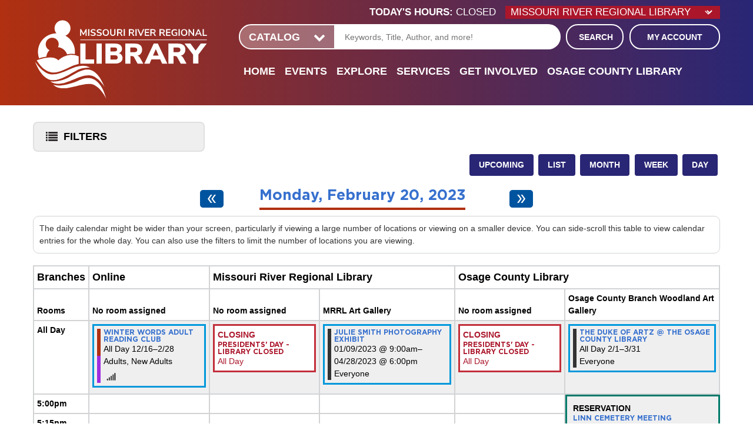

--- FILE ---
content_type: text/html; charset=UTF-8
request_url: https://www.mrrl.org/events/day/2023/02/20
body_size: 15137
content:
<!DOCTYPE html>
<html lang="en" dir="ltr" prefix="og: https://ogp.me/ns#">
  <head>
    <meta charset="utf-8" />
<meta name="description" content="Missouri River Regional Library is committed to remaining in the forefront of providing excellence in educational, informational, cultural, and recreational enrichment in the service of all members of the community." />
<meta name="geo.position" content="38.5747409,-92.1707377" />
<meta name="geo.region" content="US-MO" />
<meta name="geo.placename" content="Jefferson City, MO" />
<link rel="canonical" href="https://www.mrrl.org/events/day/2023/02/20" />
<link rel="image_src" href="https://www.mrrl.org/sites/default/files/mrrl-social-logo.jpg" />
<meta property="og:site_name" content="Missouri River Regional Library" />
<meta property="og:type" content="website" />
<meta property="og:url" content="https://www.mrrl.org/events/day/2023/02/20" />
<meta property="og:title" content="Day Calendar | Missouri River Regional Library" />
<meta property="og:description" content="Missouri River Regional Library is committed to remaining in the forefront of providing excellence in educational, informational, cultural, and recreational enrichment in the service of all members of the community." />
<meta property="og:image" content="https://www.mrrl.org/sites/default/files/mrrl-social-logo.jpg" />
<meta name="twitter:card" content="summary" />
<meta name="twitter:title" content="Day Calendar | Missouri River Regional Library" />
<meta name="twitter:description" content="Missouri River Regional Library is committed to remaining in the forefront of providing excellence in educational, informational, cultural, and recreational enrichment in the service of all members of the community." />
<meta name="twitter:image" content="https://www.mrrl.org/sites/default/files/mrrl-social-logo.jpg" />
<meta name="Generator" content="Drupal 11 (https://www.drupal.org)" />
<meta name="MobileOptimized" content="width" />
<meta name="HandheldFriendly" content="true" />
<meta name="viewport" content="width=device-width, initial-scale=1.0" />
<link rel="icon" href="/core/misc/favicon.ico" type="image/vnd.microsoft.icon" />

    <title>Day Calendar | Missouri River Regional Library</title>
        <link rel="icon" type="image/png" href="/themes/custom/lm_custom_site_theme/assets/favicons/favicon.ico">
    <link rel="apple-touch-icon" sizes="180x180" href="/themes/custom/lm_custom_site_theme/assets/favicons/apple-touch-icon.png">
    <link rel="icon" type="image/png" sizes="32x32" href="/themes/custom/lm_custom_site_theme/assets/favicons/favicon-32x32.png">
    <link rel="icon" type="image/png" sizes="16x16" href="/themes/custom/lm_custom_site_theme/assets/favicons/favicon-16x16.png">
    <link rel="mask-icon" href="/themes/custom/lm_custom_site_theme/assets/favicons/safari-pinned-tab.svg" color="#5bbad5">
    <meta name="msapplication-TileColor" content="#ffffff">
    <meta name="theme-color" content="#ffffff">
    <link rel="stylesheet" media="all" href="/core/assets/vendor/normalize-css/normalize.css?t93f3d" />
<link rel="stylesheet" media="all" href="/modules/custom/lm_search/css/lm-search.css?t93f3d" />
<link rel="stylesheet" media="all" href="/core/misc/components/progress.module.css?t93f3d" />
<link rel="stylesheet" media="all" href="/core/misc/components/ajax-progress.module.css?t93f3d" />
<link rel="stylesheet" media="all" href="/core/modules/system/css/components/align.module.css?t93f3d" />
<link rel="stylesheet" media="all" href="/core/modules/system/css/components/container-inline.module.css?t93f3d" />
<link rel="stylesheet" media="all" href="/core/modules/system/css/components/clearfix.module.css?t93f3d" />
<link rel="stylesheet" media="all" href="/core/modules/system/css/components/hidden.module.css?t93f3d" />
<link rel="stylesheet" media="all" href="/core/modules/system/css/components/js.module.css?t93f3d" />
<link rel="stylesheet" media="all" href="/modules/custom/library_calendar/lc_calendar_theme/css/base.css?t93f3d" />
<link rel="stylesheet" media="all" href="/modules/custom/library_calendar/lc_calendar_theme/css/state.css?t93f3d" />
<link rel="stylesheet" media="all" href="/modules/custom/library_calendar/lc_calendar_theme/css/components/branch-selector.css?t93f3d" />
<link rel="stylesheet" media="all" href="/modules/custom/library_calendar/lc_calendar_theme/css/components/calendar.css?t93f3d" />
<link rel="stylesheet" media="all" href="/modules/custom/library_calendar/lc_calendar_theme/css/components/date-icon.css?t93f3d" />
<link rel="stylesheet" media="all" href="/modules/custom/library_calendar/lc_calendar_theme/css/components/events.css?t93f3d" />
<link rel="stylesheet" media="all" href="/modules/custom/library_calendar/lc_calendar_theme/css/components/event-card.css?t93f3d" />
<link rel="stylesheet" media="all" href="/modules/custom/library_calendar/lc_calendar_theme/css/components/calendar-day.css?t93f3d" />
<link rel="stylesheet" media="all" href="/modules/custom/library_calendar/lc_calendar_theme/css/components/form.css?t93f3d" />
<link rel="stylesheet" media="all" href="/modules/custom/library_calendar/lc_calendar_theme/css/components/filters.css?t93f3d" />
<link rel="stylesheet" media="all" href="/modules/custom/library_calendar/lc_calendar_theme/css/components/menu-tasks.css?t93f3d" />
<link rel="stylesheet" media="all" href="/modules/custom/library_calendar/lc_core/css/extra_field.css?t93f3d" />
<link rel="stylesheet" media="all" href="/modules/custom/library_calendar/lc_calendar_theme/assets/slick/slick/slick.css?t93f3d" />
<link rel="stylesheet" media="all" href="/modules/contrib/office_hours/css/office_hours.css?t93f3d" />
<link rel="stylesheet" media="all" href="/themes/custom/lm_base_theme/css/components/progress.css?t93f3d" />
<link rel="stylesheet" media="all" href="/themes/custom/lm_base_theme/css/components/action-links.css?t93f3d" />
<link rel="stylesheet" media="all" href="/themes/custom/lm_base_theme/css/components/breadcrumb.css?t93f3d" />
<link rel="stylesheet" media="all" href="/themes/custom/lm_base_theme/css/components/button.css?t93f3d" />
<link rel="stylesheet" media="all" href="/themes/custom/lm_base_theme/css/components/collapse-processed.css?t93f3d" />
<link rel="stylesheet" media="all" href="/themes/custom/lm_base_theme/css/components/container-inline.css?t93f3d" />
<link rel="stylesheet" media="all" href="/themes/custom/lm_base_theme/css/components/details.css?t93f3d" />
<link rel="stylesheet" media="all" href="/themes/custom/lm_base_theme/css/components/exposed-filters.css?t93f3d" />
<link rel="stylesheet" media="all" href="/themes/custom/lm_base_theme/css/components/field.css?t93f3d" />
<link rel="stylesheet" media="all" href="/themes/custom/lm_base_theme/css/components/form.css?t93f3d" />
<link rel="stylesheet" media="all" href="/themes/custom/lm_base_theme/css/components/icons.css?t93f3d" />
<link rel="stylesheet" media="all" href="/themes/custom/lm_base_theme/css/components/inline-form.css?t93f3d" />
<link rel="stylesheet" media="all" href="/themes/custom/lm_base_theme/css/components/item-list.css?t93f3d" />
<link rel="stylesheet" media="all" href="/themes/custom/lm_base_theme/css/components/link.css?t93f3d" />
<link rel="stylesheet" media="all" href="/themes/custom/lm_base_theme/css/components/links.css?t93f3d" />
<link rel="stylesheet" media="all" href="/themes/custom/lm_base_theme/css/components/menu.css?t93f3d" />
<link rel="stylesheet" media="all" href="/themes/custom/lm_base_theme/css/components/more-link.css?t93f3d" />
<link rel="stylesheet" media="all" href="/themes/custom/lm_base_theme/css/components/pager.css?t93f3d" />
<link rel="stylesheet" media="all" href="/themes/custom/lm_base_theme/css/components/tabledrag.css?t93f3d" />
<link rel="stylesheet" media="all" href="/themes/custom/lm_base_theme/css/components/tableselect.css?t93f3d" />
<link rel="stylesheet" media="all" href="/themes/custom/lm_base_theme/css/components/tablesort.css?t93f3d" />
<link rel="stylesheet" media="all" href="/themes/custom/lm_base_theme/css/components/tabs.css?t93f3d" />
<link rel="stylesheet" media="all" href="/themes/custom/lm_base_theme/css/components/textarea.css?t93f3d" />
<link rel="stylesheet" media="all" href="/themes/custom/lm_base_theme/css/components/ui-dialog.css?t93f3d" />
<link rel="stylesheet" media="all" href="/themes/custom/lm_base_theme/css/components/messages.css?t93f3d" />
<link rel="stylesheet" media="all" href="/themes/custom/lm_base_theme/css/styles.css?t93f3d" />
<link rel="stylesheet" media="print" href="/themes/custom/lm_base_theme/css/print.css?t93f3d" />
<link rel="stylesheet" media="all" href="/themes/custom/lm_custom_site_theme/lib/magnific-popup/magnific-popup.css?t93f3d" />
<link rel="stylesheet" media="all" href="/themes/custom/lm_custom_site_theme/css/styles.css?t93f3d" />
<link rel="stylesheet" media="print" href="/themes/custom/lm_custom_site_theme/css/print.css?t93f3d" />

    
  </head>
  <body class="path-events path-not-content no-js">
        <a href="#main-content" class="visually-hidden focusable skip-link">
      Skip to main content
    </a>
    
      <div class="dialog-off-canvas-main-canvas" data-off-canvas-main-canvas>
    


<div class="css-breakpoints">
</div>


<div class="header">
      <div class="layout__section layout__section--announcements">
        <div class="region region-announcements">
    <div id="block-trackers" class="block block-block-content block-block-contentc10a0f1e-5bf5-44e5-b2be-83983d2d3e9e">
  
    
      
            <div class="clearfix text-formatted field field--name-body field--type-text-with-summary field--label-hidden field__item"><!-- Global site tag (gtag.js) - Google Ads: 481917419 --> <script async src="https://www.googletagmanager.com/gtag/js?id=AW-481917419"></script> <script> window.dataLayer = window.dataLayer || []; function gtag(){dataLayer.push(arguments);} gtag('js', new Date()); gtag('config', 'AW-481917419'); </script></div>
      
  </div>

  </div>

    </div>
    
  <div class="header-wrapper">
    <header role="banner" class="layout__header">

              <div class="layout__section layout__section--header">
          <div class="layout__section--branding">
              <div class="region region-branding">
    <div id="block-lm-custom-site-theme-branding" class="block block-system block-system-branding-block">
  
    
        <a href="/" rel="home" class="site-logo">
      <img src="/themes/custom/lm_custom_site_theme/logo.svg" alt="Home" />
    </a>
        <div class="site-name">
      <a href="/" rel="home">Missouri River Regional Library</a>
    </div>
    </div>

  </div>

          </div>
        </div>
          </header>

    <div class="layout__header-right">
              <div class="layout__section layout__section--header-right">
            <div class="region region-header">
    <div id="block-branchselect" class="block block-lc-branch-select block-lc-branch-select-block">
  
    
      


    
<div class="lc-branch-select">
    <div class="lc-branch-select__wrapper lc-branch-select__wrapper--separated lc-branch-select__wrapper--open">
    <div class="lc-branch-select__content-container">
              
                                              
        <div class="lc-branch-select__today-hours-container lc-branch-select__collapse" role="button" tabindex="0">
          <div class="lc-branch-select__today-hours">
            <b class="lc-branch-select__today-hours--label">Today's Hours:</b>
            <span class="lc-branch-select__today-hours--value"></span>
          </div>
        </div>
      
                                
  
  
  <div class="lc-branch-select__header js-form-item form-item js-form-type-select form-type-select js-form-item- form-item- form-no-label">
      <label for="lc-branch-selector" class="visually-hidden">Branch Selector</label>
        <select name="lc-branch-selector" class="lc-branch-select__select-input form-select" id="lc-branch-selector">
            <option value="79">Missouri River Regional Library</option>
                <option value="106">Osage County Library</option>
      </select>

        </div>


  
        
        
        <div class="lc-branch-select__collapsed-wrapper">
          
          <div class="lc-branch-select__content">
            <div id="taxonomy-term-79" class="taxonomy-term vocabulary-lc-library-branch">
  
      <h2><a href="/branch/missouri-river-regional-library">
            <div class="field field--name-name field--type-string field--label-hidden field__item">Missouri River Regional Library</div>
      </a></h2>
    
  <div class="content">
    

<div class="lc-branch-select__branch lc-branch-select__branch--79" data-branch="79">
  <div class="lc-branch-select__branch--hidden-region">
    <div class="block block-layout-builder block-field-blocktaxonomy-termlc-library-branchfield-lc-branch-hours">
  
    
      
      <div class="field field--name-field-lc-branch-hours field--type-office-hours field--label-hidden field__items">
              <div class="field__item"><div class="office-hours office-hours office-hours-status--closed"><div class="office-hours__item"><span class="office-hours__item-comments">Closed</span><span><br /></span></div></div></div>
          </div>
  
  </div>

  </div>
  <div class="lc-branch-selector-content-row">
    <div class="lc-branch-selector-content-col">
      <div>
        <div class="block block-layout-builder block-field-blocktaxonomy-termlc-library-branchfield-lc-phone-number">
  
    
      
            <div class="field field--name-field-lc-phone-number field--type-telephone field--label-hidden field__item"><a href="tel:5736342464">(573) 634-2464</a></div>
      
  </div>
<div class="block block-layout-builder block-field-blocktaxonomy-termlc-library-branchfield-lc-address">
  
    
      
            <div class="field field--name-field-lc-address field--type-address field--label-hidden field__item"><p class="address" translate="no"><span class="organization">Missouri River Regional Library</span><br>
<span class="address-line1">214 Adams Street</span><br>
<span class="locality">Jefferson City</span>, <span class="administrative-area">MO</span> <span class="postal-code">65101</span><br>
<span class="country">United States</span></p></div>
      
  </div>
<div class="block block-layout-builder block-extra-field-blocktaxonomy-termlc-library-branchmap-link">
  
    
      <a href="http://maps.google.com/?q=214%20Adams%20Street%2C%2BJefferson%20City%2C%2BMO%2C%2B65101" target="_blank">View on Google Maps</a>
  </div>

      </div>
    </div>
    <div class="lc-branch-selector-content-col">
      <div>
        <div class="block block-layout-builder block-field-blocktaxonomy-termlc-library-branchfield-lc-branch-hours">
  
    
      
      <div class="field field--name-field-lc-branch-hours field--type-office-hours field--label-hidden field__items">
              <div class="field__item"><div class="office-hours office-hours office-hours-status--closed"><div class="office-hours__item"><span class="office-hours__item-label">Sun: </span><span class="office-hours__item-slots">1:00pm-5:00pm</span><span><br /></span></div><div class="office-hours__item"><span class="office-hours__item-label">Mon: </span><span class="office-hours__item-comments">Closed</span><span><br /></span></div><div class="office-hours__item"><span class="office-hours__item-label">Tue: </span><span class="office-hours__item-slots">9:00am-8:00pm</span><span><br /></span></div><div class="office-hours__item"><span class="office-hours__item-label">Wed: </span><span class="office-hours__item-slots">9:00am-8:00pm</span><span><br /></span></div><div class="office-hours__item"><span class="office-hours__item-label">Thu: </span><span class="office-hours__item-slots">9:00am-8:00pm</span><span><br /></span></div><div class="office-hours__item"><span class="office-hours__item-label">Fri: </span><span class="office-hours__item-slots">9:00am-6:00pm</span><span><br /></span></div><div class="office-hours__item"><span class="office-hours__item-label">Sat: </span><span class="office-hours__item-slots">9:00am-5:00pm</span><span><br /></span></div></div></div>
          </div>
  
  </div>

      </div>
    </div>
  </div>
</div>

  </div>
</div>
<div id="taxonomy-term-106" class="taxonomy-term vocabulary-lc-library-branch">
  
      <h2><a href="/branch/osage-county-library">
            <div class="field field--name-name field--type-string field--label-hidden field__item">Osage County Library</div>
      </a></h2>
    
  <div class="content">
    

<div class="lc-branch-select__branch lc-branch-select__branch--106" data-branch="106">
  <div class="lc-branch-select__branch--hidden-region">
    <div class="block block-layout-builder block-field-blocktaxonomy-termlc-library-branchfield-lc-branch-hours">
  
    
      
      <div class="field field--name-field-lc-branch-hours field--type-office-hours field--label-hidden field__items">
              <div class="field__item"><div class="office-hours office-hours office-hours-status--closed"><div class="office-hours__item"><span class="office-hours__item-comments">Closed</span><span><br /></span></div></div></div>
          </div>
  
  </div>

  </div>
  <div class="lc-branch-selector-content-row">
    <div class="lc-branch-selector-content-col">
      <div>
        <div class="block block-layout-builder block-field-blocktaxonomy-termlc-library-branchfield-lc-phone-number">
  
    
      
            <div class="field field--name-field-lc-phone-number field--type-telephone field--label-hidden field__item"><a href="tel:5738972951">(573) 897-2951</a></div>
      
  </div>
<div class="block block-layout-builder block-field-blocktaxonomy-termlc-library-branchfield-lc-address">
  
    
      
            <div class="field field--name-field-lc-address field--type-address field--label-hidden field__item"><p class="address" translate="no"><span class="organization">Osage County Library</span><br>
<span class="address-line1">22 Library Lane</span><br>
<span class="locality">Linn</span>, <span class="administrative-area">MO</span> <span class="postal-code">65051</span><br>
<span class="country">United States</span></p></div>
      
  </div>
<div class="block block-layout-builder block-extra-field-blocktaxonomy-termlc-library-branchmap-link">
  
    
      <a href="http://maps.google.com/?q=22%20Library%20Lane%2C%2BLinn%2C%2BMO%2C%2B65051" target="_blank">View on Google Maps</a>
  </div>

      </div>
    </div>
    <div class="lc-branch-selector-content-col">
      <div>
        <div class="block block-layout-builder block-field-blocktaxonomy-termlc-library-branchfield-lc-branch-hours">
  
    
      
      <div class="field field--name-field-lc-branch-hours field--type-office-hours field--label-hidden field__items">
              <div class="field__item"><div class="office-hours office-hours office-hours-status--closed"><div class="office-hours__item"><span class="office-hours__item-label">Sun: </span><span class="office-hours__item-comments">Closed</span><span><br /></span></div><div class="office-hours__item"><span class="office-hours__item-label">Mon: </span><span class="office-hours__item-comments">Closed</span><span><br /></span></div><div class="office-hours__item"><span class="office-hours__item-label">Tue: </span><span class="office-hours__item-slots">9:00am-6:00pm</span><span><br /></span></div><div class="office-hours__item"><span class="office-hours__item-label">Wed: </span><span class="office-hours__item-slots">9:00am-6:00pm</span><span><br /></span></div><div class="office-hours__item"><span class="office-hours__item-label">Thu: </span><span class="office-hours__item-slots">9:00am-6:00pm</span><span><br /></span></div><div class="office-hours__item"><span class="office-hours__item-label">Fri: </span><span class="office-hours__item-slots">9:00am-6:00pm</span><span><br /></span></div><div class="office-hours__item"><span class="office-hours__item-label">Sat: </span><span class="office-hours__item-slots">9:00am-1:00pm</span><span><br /></span></div></div></div>
          </div>
  
  </div>

      </div>
    </div>
  </div>
</div>

  </div>
</div>

          </div>
        </div>
          </div>
  </div>
</div>

  </div>

  </div>

        </div>
      
              <div class="search-wrapper">
          <div class="layout__section layout__section--search">
              <div class="region region-search">
    <div id="block-searchblock" class="block block-lm-search block-lm-search-block">
  
    
      <div id="block-lm-search-block-search-switcher" class="lm-search-block lm-search-block--search-switcher">
<select id="search-selector" class="search-selector">
  <option value="catalog">Catalog</option>
  <option value="website">Website</option>
</select>
</div><div id="block-lm-search-block-catalog-search" class="lm-search-block lm-search-block--catalog-search">
<div id="catalog-search" class="catalog-search">
  <form action="https://mrrl.na2.iiivega.com/search" id="globalSearch" method="GET" class="search" target="_blank">
    <input name="searchType" value="everything" type="hidden">
    <div class="form--inline">
      <label class="visually-hidden" for="lm-catalog-search-input">Catalog Search</label>
      <div class="js-form-item form-item js-form-type-textfield form-type-textfield js-form-item-keywords form-item-keywords">
        <input id="lm-catalog-search-input" class="inputText lm-search__input-text"
          name="query" type="text" placeholder="Keywords, Title, Author, and more!">
      </div>
      <div class="form-actions js-form-wrapper form-wrapper">
        <button type="submit" class="form-submit js-form-submit button lm-search__submit">
          Search
        </button>
      </div>
    </div>
  </form>
</div>
</div><div id="block-lm-search-block-database-search" class="lm-search-block lm-search-block--database-search">
  <div id="database-search" class="database-search">
    <form class="views-exposed-form" data-drupal-selector="views-exposed-form-search-page" action="/search" method="get" id="views-exposed-form-search-page" accept-charset="UTF-8">
  <div class="form--inline clearfix">
  <div class="js-form-item form-item js-form-type-textfield form-type-textfield js-form-item-keywords form-item-keywords">
      <label for="edit-keywords">Keywords</label>
        <input data-drupal-selector="edit-keywords" type="text" id="edit-keywords" name="keywords" value="" size="30" maxlength="128" class="form-text" />

        </div>
<div data-drupal-selector="edit-actions" class="form-actions js-form-wrapper form-wrapper" id="edit-actions"><input data-drupal-selector="edit-submit-search" type="submit" id="edit-submit-search" value="Search" class="button js-form-submit form-submit" />
</div>

</div>

</form>

  </div>
</div><div id="block-lm-search-block-account-button" class="lm-search-block lm-search-block--account-button">
<div id="my-account" class="my-account">
  <a href="https://mrrl.na2.iiivega.com/?openAccount=checkouts" class="my-account-link">My Account</a>
</div>
</div>
  </div>

  </div>

          </div>
        </div>
      
              <div class="layout__section layout__section--navigation">
            <div class="toggle-buttons">
    <button class="navigation__toggle"><span class="visually-hidden">Toggle Navigation</span></button>
    <button class="glass-icon"><div class="glass-icon-c"><span class="glass-icon__circle"></span><span class="glass-icon__stick"></span><span class="visually-hidden">Search Navigation</span></div></button>
  </div>
  <div class="region region-navigation">
    <nav role="navigation" aria-labelledby="block-lm-custom-site-theme-lmcustomsitetheme-menu" id="block-lm-custom-site-theme-lmcustomsitetheme" class="block block-menu navigation menu--lm-custom-site-theme">
            
  <h2 class="visually-hidden" id="block-lm-custom-site-theme-lmcustomsitetheme-menu">LM Custom Site Theme</h2>
  

        
              <ul class="menu menu--level-0">
                          <li class="menu__menu-item menu__menu-item--level-0">
                                <a href="/" class="menu__menu-link menu__menu-link--level-0" data-drupal-link-system-path="&lt;front&gt;">Home</a>
                                              </li>
                      <li class="menu__menu-item menu__menu-item--level-0 menu__menu-item--expanded">
                                <span class="menu__menu-link menu__menu-link--level-0">Events</span>
                                                                <ul class="menu menu__child menu--level-1">
                          <li class="menu__menu-item menu__menu-item--level-1">
                                <a href="/events" class="menu__menu-link menu__menu-link--level-1" data-drupal-link-system-path="events">Calendar</a>
                                              </li>
                      <li class="menu__menu-item menu__menu-item--level-1">
                                <a href="/reserve-room/time" class="menu__menu-link menu__menu-link--level-1" data-drupal-link-system-path="node/5">Reserve a Room</a>
                                              </li>
                      <li class="menu__menu-item menu__menu-item--level-1 menu__menu-item--expanded">
                                <span class="menu__menu-link menu__menu-link--level-1">Printable Calendar</span>
                                                                <ul class="menu menu__child menu--level-2">
                          <li class="menu__menu-item menu__menu-item--level-2">
                                <a href="https://www.mrrl.org/media/5008" target="_blank" class="menu__menu-link menu__menu-link--level-2">Adult Library Calendar</a>
                                              </li>
                      <li class="menu__menu-item menu__menu-item--level-2">
                                <a href="https://www.mrrl.org/media/5009" target="_blank" class="menu__menu-link menu__menu-link--level-2">Kids &amp; Teens Library Calendar</a>
                                              </li>
                      <li class="menu__menu-item menu__menu-item--level-2">
                                <a href="https://www.mrrl.org/media/5010" target="_blank" class="menu__menu-link menu__menu-link--level-2">Osage County Calendar</a>
                                              </li>
                      <li class="menu__menu-item menu__menu-item--level-2">
                                <a href="https://www.mrrl.org/media/5011" target="_blank" class="menu__menu-link menu__menu-link--level-2">Technology Calendar</a>
                                              </li>
        </ul>
  
              </li>
        </ul>
  
              </li>
                      <li class="menu__menu-item menu__menu-item--level-0 menu__menu-item--expanded">
                                <span class="menu__menu-link menu__menu-link--level-0">Explore</span>
                                                                <ul class="menu menu__child menu--level-1">
                          <li class="menu__menu-item menu__menu-item--level-1">
                                <a href="https://mrrl.na2.iiivega.com/" target="_blank" class="menu__menu-link menu__menu-link--level-1">Catalog</a>
                                              </li>
                      <li class="menu__menu-item menu__menu-item--level-1">
                                <a href="/digital-media" class="menu__menu-link menu__menu-link--level-1" data-drupal-link-system-path="node/12454">Digital Media</a>
                                              </li>
                      <li class="menu__menu-item menu__menu-item--level-1">
                                <a href="/databases" class="menu__menu-link menu__menu-link--level-1">Online Learning &amp; Resources</a>
                                              </li>
                      <li class="menu__menu-item menu__menu-item--level-1">
                                <a href="https://www.mrrl.org/mrrl-book-box" class="menu__menu-link menu__menu-link--level-1">Book Box</a>
                                              </li>
                      <li class="menu__menu-item menu__menu-item--level-1">
                                <a href="/explore/new-materials" class="menu__menu-link menu__menu-link--level-1" data-drupal-link-system-path="node/64">New Materials</a>
                                              </li>
        </ul>
  
              </li>
                      <li class="menu__menu-item menu__menu-item--level-0 menu__menu-item--expanded">
                                <span class="menu__menu-link menu__menu-link--level-0">Services</span>
                                                                <ul class="menu menu__child menu--level-1">
                          <li class="menu__menu-item menu__menu-item--level-1">
                                <a href="/borrow/your-library-account/getting-library-card" class="menu__menu-link menu__menu-link--level-1" data-drupal-link-system-path="node/65">Get or Renew a Library Card</a>
                                              </li>
                      <li class="menu__menu-item menu__menu-item--level-1">
                                <a href="/services/ask-librarian" class="menu__menu-link menu__menu-link--level-1" data-drupal-link-system-path="node/67">Ask a Librarian</a>
                                              </li>
                      <li class="menu__menu-item menu__menu-item--level-1">
                                <a href="https://www.mrrl.org/technology" class="menu__menu-link menu__menu-link--level-1">Computer Classes</a>
                                              </li>
                      <li class="menu__menu-item menu__menu-item--level-1">
                                <a href="http://classic.searchmobius.org/" target="_blank" class="menu__menu-link menu__menu-link--level-1">Mobius</a>
                                              </li>
                      <li class="menu__menu-item menu__menu-item--level-1">
                                <a href="/services/request-materials" class="menu__menu-link menu__menu-link--level-1" data-drupal-link-system-path="node/68">Request for Materials</a>
                                              </li>
                      <li class="menu__menu-item menu__menu-item--level-1">
                                <a href="/services/bookmobile" class="menu__menu-link menu__menu-link--level-1" data-drupal-link-system-path="node/140">Bookmobile</a>
                                              </li>
                      <li class="menu__menu-item menu__menu-item--level-1">
                                <a href="https://www.mrrl.org/technology" class="menu__menu-link menu__menu-link--level-1">Technology</a>
                                              </li>
        </ul>
  
              </li>
                      <li class="menu__menu-item menu__menu-item--level-0 menu__menu-item--expanded">
                                <span class="menu__menu-link menu__menu-link--level-0">Get Involved</span>
                                                                <ul class="menu menu__child menu--level-1">
                          <li class="menu__menu-item menu__menu-item--level-1">
                                <a href="https://giving.librarycustomer.org/Donate?tid=7f63f75a-d4f3-4f61-8fa0-39d07b00a700&amp;cid=RQBpAHgAbABLAHAAcwBuADAANgBsAFkANABFAEQAYQBGAGkAOQA1AEkAZwA9AD0A" target="_blank" class="menu__menu-link menu__menu-link--level-1">Donate</a>
                                              </li>
                      <li class="menu__menu-item menu__menu-item--level-1">
                                <a href="/get-involved/foundation" class="menu__menu-link menu__menu-link--level-1" data-drupal-link-system-path="node/71">Foundation</a>
                                              </li>
                      <li class="menu__menu-item menu__menu-item--level-1">
                                <a href="/get-involved/friends-library" class="menu__menu-link menu__menu-link--level-1" data-drupal-link-system-path="node/72">Friends of the Library</a>
                                              </li>
                      <li class="menu__menu-item menu__menu-item--level-1">
                                <a href="/get-involved/giftsmemorials" class="menu__menu-link menu__menu-link--level-1" data-drupal-link-system-path="node/73">Gifts/Memorials</a>
                                              </li>
                      <li class="menu__menu-item menu__menu-item--level-1">
                                <a href="/get-involved/volunteer" class="menu__menu-link menu__menu-link--level-1" data-drupal-link-system-path="node/74">Volunteer</a>
                                              </li>
                      <li class="menu__menu-item menu__menu-item--level-1">
                                <a href="/get-involved/book-sale" class="menu__menu-link menu__menu-link--level-1" data-drupal-link-system-path="node/75">Book Sale</a>
                                              </li>
                      <li class="menu__menu-item menu__menu-item--level-1">
                                <a href="https://www.mrrl.org/community-resources" class="menu__menu-link menu__menu-link--level-1">Community Resources</a>
                                              </li>
        </ul>
  
              </li>
                      <li class="menu__menu-item menu__menu-item--level-0 menu__menu-item--expanded">
                                <a href="/osage-county-library" class="menu__menu-link menu__menu-link--level-0">Osage County Library</a>
                                                                <ul class="menu menu__child menu--level-1">
                          <li class="menu__menu-item menu__menu-item--level-1">
                                <a href="/osage-county-library/friends-osage" class="menu__menu-link menu__menu-link--level-1" data-drupal-link-system-path="node/76">Friends of Osage (FOCL)</a>
                                              </li>
        </ul>
  
              </li>
        </ul>
  


  </nav>

  </div>

        </div>
          </div>
  </div>
</div>

<div class="layout-container">
  
  

  

  

  <main role="main" class="main layout__section--main">
    
    <a id="main-content" tabindex="-1"></a>
    <div class="layout__flex-wrapper">
      
      
      <div class="layout__section layout__content  ">
          <div class="region region-content">
    <div id="block-google-analytics-4" class="block block-block-content block-block-content9c5aa4bd-46bb-4b1e-b1bb-e5c85747dcea">
  
    
      
            <div class="clearfix text-formatted field field--name-body field--type-text-with-summary field--label-hidden field__item"><!-- Google tag (gtag.js) -->
<script async src="https://www.googletagmanager.com/gtag/js?id=G-32JS1GJV52"></script>
<script>
  window.dataLayer = window.dataLayer || [];
  function gtag(){dataLayer.push(arguments);}
  gtag('js', new Date());

  gtag('config', 'G-32JS1GJV52');
</script></div>
      
  </div>
<div data-drupal-messages-fallback class="hidden"></div>
<div id="block-lm-custom-site-theme-page-title" class="block block-core block-page-title-block">
  
    
      
  <h1 class="page-title">Day Calendar</h1>


  </div>
<div id="block-lm-custom-site-theme-content" class="block block-system block-system-main-block">
  
    
      <form class="lc-form lc-form--calendar-filters lc-form--has-filters clearfix" data-drupal-selector="lc-calendar-filter-form" action="/events/day/2023/02/20" method="post" id="lc-calendar-filter-form" accept-charset="UTF-8">
  <div class="lc-form__header js-form-wrapper form-wrapper" data-drupal-selector="edit-header" id="edit-header"><a href="#" class="button js-lc-form__toggle--filter lc-form__toggle lc-form__toggle--filter" data-drupal-selector="edit-menu-toggle"><span class="visually-hidden" data-drupal-selector="edit-0">Toggle</span>
Filters</a>
</div>
<div class="collapsed lc-form__filters js-form-wrapper form-wrapper" data-drupal-selector="edit-filters" id="edit-filters"><div class="lc-form__filters-container js-form-wrapper form-wrapper" data-drupal-selector="edit-container" id="edit-container"><div class="js-form-item form-item js-form-type-textfield form-type-textfield js-form-item-keywords form-item-keywords">
      <label for="edit-keywords">Keyword Search</label>
        <input data-drupal-selector="edit-keywords" type="text" id="edit-keywords" name="keywords" value="" size="60" maxlength="128" class="form-text" />

        </div>
<details class="color-coding js-form-wrapper form-wrapper" data-drupal-selector="edit-age-groups" id="edit-age-groups" open="open">    <summary role="button" aria-controls="edit-age-groups" aria-expanded="true">Age Group</summary><div class="details-wrapper">
    <fieldset data-drupal-selector="edit-age-groups" id="edit-age-groups--2--wrapper" class="fieldgroup form-composite js-form-item form-item js-form-wrapper form-wrapper">
      <legend>
    <span class="visually-hidden fieldset-legend">Age Group</span>
  </legend>
  <div class="fieldset-wrapper">
                <div id="edit-age-groups--2" class="form-checkboxes"><div id="age-groups-29" data-current="29" data-parent="0" style="--color: #333333;" class="lc-checkbox-wrapper lc-checkbox-wrapper--everyone lc-checkbox-wrapper--tid-29 lc-checkbox-wrapper--depth-0 js-form-item form-item js-form-type-checkbox form-type-checkbox js-form-item-age-groups-29 form-item-age-groups-29">
        <input data-drupal-selector="edit-age-groups-29" type="checkbox" id="edit-age-groups-29" name="age_groups[29]" value="29" class="form-checkbox" />

        <label for="edit-age-groups-29" class="option">Everyone</label>
      </div>
<div id="age-groups-28" data-current="28" data-parent="0" style="--color: #b03011;" class="lc-checkbox-wrapper lc-checkbox-wrapper--adults lc-checkbox-wrapper--tid-28 lc-checkbox-wrapper--depth-0 js-form-item form-item js-form-type-checkbox form-type-checkbox js-form-item-age-groups-28 form-item-age-groups-28">
        <input data-drupal-selector="edit-age-groups-28" type="checkbox" id="edit-age-groups-28" name="age_groups[28]" value="28" class="form-checkbox" />

        <label for="edit-age-groups-28" class="option">Adults</label>
      </div>
<div id="age-groups-26" data-current="26" data-parent="0" style="--color: #f7ac2c;" class="lc-checkbox-wrapper lc-checkbox-wrapper--kids lc-checkbox-wrapper--tid-26 lc-checkbox-wrapper--depth-0 js-form-item form-item js-form-type-checkbox form-type-checkbox js-form-item-age-groups-26 form-item-age-groups-26">
        <input data-drupal-selector="edit-age-groups-26" type="checkbox" id="edit-age-groups-26" name="age_groups[26]" value="26" class="form-checkbox" />

        <label for="edit-age-groups-26" class="option">Kids</label>
      </div>
<div id="age-groups-27" data-current="27" data-parent="0" style="--color: #292675;" class="lc-checkbox-wrapper lc-checkbox-wrapper--teens lc-checkbox-wrapper--tid-27 lc-checkbox-wrapper--depth-0 js-form-item form-item js-form-type-checkbox form-type-checkbox js-form-item-age-groups-27 form-item-age-groups-27">
        <input data-drupal-selector="edit-age-groups-27" type="checkbox" id="edit-age-groups-27" name="age_groups[27]" value="27" class="form-checkbox" />

        <label for="edit-age-groups-27" class="option">Teens</label>
      </div>
<div id="age-groups-25" data-current="25" data-parent="0" style="--color: #59c23a;" class="lc-checkbox-wrapper lc-checkbox-wrapper--family lc-checkbox-wrapper--tid-25 lc-checkbox-wrapper--depth-0 js-form-item form-item js-form-type-checkbox form-type-checkbox js-form-item-age-groups-25 form-item-age-groups-25">
        <input data-drupal-selector="edit-age-groups-25" type="checkbox" id="edit-age-groups-25" name="age_groups[25]" value="25" class="form-checkbox" />

        <label for="edit-age-groups-25" class="option">Family</label>
      </div>
<div id="age-groups-483" data-current="483" data-parent="0" style="--color: #9f2de0;" class="lc-checkbox-wrapper lc-checkbox-wrapper--new-adults lc-checkbox-wrapper--tid-483 lc-checkbox-wrapper--depth-0 js-form-item form-item js-form-type-checkbox form-type-checkbox js-form-item-age-groups-483 form-item-age-groups-483">
        <input data-drupal-selector="edit-age-groups-483" type="checkbox" id="edit-age-groups-483" name="age_groups[483]" value="483" class="form-checkbox" />

        <label for="edit-age-groups-483" class="option">New Adults</label>
      </div>
</div>

          </div>
</fieldset>
</div>
</details>
<details data-drupal-selector="edit-program-types" id="edit-program-types" class="js-form-wrapper form-wrapper">    <summary role="button" aria-controls="edit-program-types" aria-expanded="false">Program Type</summary><div class="details-wrapper">
    <fieldset data-drupal-selector="edit-program-types" id="edit-program-types--2--wrapper" class="fieldgroup form-composite js-form-item form-item js-form-wrapper form-wrapper">
      <legend>
    <span class="visually-hidden fieldset-legend">Program Type</span>
  </legend>
  <div class="fieldset-wrapper">
                <div id="edit-program-types--2" class="form-checkboxes"><div id="program-types-67" data-current="67" data-parent="0" style="" class="lc-checkbox-wrapper lc-checkbox-wrapper--authors-performers lc-checkbox-wrapper--tid-67 lc-checkbox-wrapper--depth-0 js-form-item form-item js-form-type-checkbox form-type-checkbox js-form-item-program-types-67 form-item-program-types-67">
        <input data-drupal-selector="edit-program-types-67" type="checkbox" id="edit-program-types-67" name="program_types[67]" value="67" class="form-checkbox" />

        <label for="edit-program-types-67" class="option">Authors/Performers</label>
      </div>
<div id="program-types-68" data-current="68" data-parent="0" style="" class="lc-checkbox-wrapper lc-checkbox-wrapper--book-clubs lc-checkbox-wrapper--tid-68 lc-checkbox-wrapper--depth-0 js-form-item form-item js-form-type-checkbox form-type-checkbox js-form-item-program-types-68 form-item-program-types-68">
        <input data-drupal-selector="edit-program-types-68" type="checkbox" id="edit-program-types-68" name="program_types[68]" value="68" class="form-checkbox" />

        <label for="edit-program-types-68" class="option">Book Clubs</label>
      </div>
<div id="program-types-69" data-current="69" data-parent="0" style="" class="lc-checkbox-wrapper lc-checkbox-wrapper--community-events lc-checkbox-wrapper--tid-69 lc-checkbox-wrapper--depth-0 js-form-item form-item js-form-type-checkbox form-type-checkbox js-form-item-program-types-69 form-item-program-types-69">
        <input data-drupal-selector="edit-program-types-69" type="checkbox" id="edit-program-types-69" name="program_types[69]" value="69" class="form-checkbox" />

        <label for="edit-program-types-69" class="option">Community Events</label>
      </div>
<div id="program-types-229" data-current="229" data-parent="0" style="" class="lc-checkbox-wrapper lc-checkbox-wrapper--computer-classes lc-checkbox-wrapper--tid-229 lc-checkbox-wrapper--depth-0 js-form-item form-item js-form-type-checkbox form-type-checkbox js-form-item-program-types-229 form-item-program-types-229">
        <input data-drupal-selector="edit-program-types-229" type="checkbox" id="edit-program-types-229" name="program_types[229]" value="229" class="form-checkbox" />

        <label for="edit-program-types-229" class="option">Computer Classes</label>
      </div>
<div id="program-types-70" data-current="70" data-parent="0" style="" class="lc-checkbox-wrapper lc-checkbox-wrapper--crafts lc-checkbox-wrapper--tid-70 lc-checkbox-wrapper--depth-0 js-form-item form-item js-form-type-checkbox form-type-checkbox js-form-item-program-types-70 form-item-program-types-70">
        <input data-drupal-selector="edit-program-types-70" type="checkbox" id="edit-program-types-70" name="program_types[70]" value="70" class="form-checkbox" />

        <label for="edit-program-types-70" class="option">Crafts</label>
      </div>
<div id="program-types-75" data-current="75" data-parent="0" style="" class="lc-checkbox-wrapper lc-checkbox-wrapper--educational-instructional lc-checkbox-wrapper--tid-75 lc-checkbox-wrapper--depth-0 js-form-item form-item js-form-type-checkbox form-type-checkbox js-form-item-program-types-75 form-item-program-types-75">
        <input data-drupal-selector="edit-program-types-75" type="checkbox" id="edit-program-types-75" name="program_types[75]" value="75" class="form-checkbox" />

        <label for="edit-program-types-75" class="option">Educational/Instructional</label>
      </div>
<div id="program-types-71" data-current="71" data-parent="0" style="" class="lc-checkbox-wrapper lc-checkbox-wrapper--fandom lc-checkbox-wrapper--tid-71 lc-checkbox-wrapper--depth-0 js-form-item form-item js-form-type-checkbox form-type-checkbox js-form-item-program-types-71 form-item-program-types-71">
        <input data-drupal-selector="edit-program-types-71" type="checkbox" id="edit-program-types-71" name="program_types[71]" value="71" class="form-checkbox" />

        <label for="edit-program-types-71" class="option">Fandom</label>
      </div>
<div id="program-types-72" data-current="72" data-parent="0" style="" class="lc-checkbox-wrapper lc-checkbox-wrapper--gaming-games lc-checkbox-wrapper--tid-72 lc-checkbox-wrapper--depth-0 js-form-item form-item js-form-type-checkbox form-type-checkbox js-form-item-program-types-72 form-item-program-types-72">
        <input data-drupal-selector="edit-program-types-72" type="checkbox" id="edit-program-types-72" name="program_types[72]" value="72" class="form-checkbox" />

        <label for="edit-program-types-72" class="option">Gaming/Games</label>
      </div>
<div id="program-types-73" data-current="73" data-parent="0" style="" class="lc-checkbox-wrapper lc-checkbox-wrapper--lectures lc-checkbox-wrapper--tid-73 lc-checkbox-wrapper--depth-0 js-form-item form-item js-form-type-checkbox form-type-checkbox js-form-item-program-types-73 form-item-program-types-73">
        <input data-drupal-selector="edit-program-types-73" type="checkbox" id="edit-program-types-73" name="program_types[73]" value="73" class="form-checkbox" />

        <label for="edit-program-types-73" class="option">Lectures</label>
      </div>
<div id="program-types-74" data-current="74" data-parent="0" style="" class="lc-checkbox-wrapper lc-checkbox-wrapper--library-meetings lc-checkbox-wrapper--tid-74 lc-checkbox-wrapper--depth-0 js-form-item form-item js-form-type-checkbox form-type-checkbox js-form-item-program-types-74 form-item-program-types-74">
        <input data-drupal-selector="edit-program-types-74" type="checkbox" id="edit-program-types-74" name="program_types[74]" value="74" class="form-checkbox" />

        <label for="edit-program-types-74" class="option">Library Meetings</label>
      </div>
<div id="program-types-91" data-current="91" data-parent="0" style="" class="lc-checkbox-wrapper lc-checkbox-wrapper--movies lc-checkbox-wrapper--tid-91 lc-checkbox-wrapper--depth-0 js-form-item form-item js-form-type-checkbox form-type-checkbox js-form-item-program-types-91 form-item-program-types-91">
        <input data-drupal-selector="edit-program-types-91" type="checkbox" id="edit-program-types-91" name="program_types[91]" value="91" class="form-checkbox" />

        <label for="edit-program-types-91" class="option">Movies</label>
      </div>
<div id="program-types-92" data-current="92" data-parent="0" style="" class="lc-checkbox-wrapper lc-checkbox-wrapper--non-library-events lc-checkbox-wrapper--tid-92 lc-checkbox-wrapper--depth-0 js-form-item form-item js-form-type-checkbox form-type-checkbox js-form-item-program-types-92 form-item-program-types-92">
        <input data-drupal-selector="edit-program-types-92" type="checkbox" id="edit-program-types-92" name="program_types[92]" value="92" class="form-checkbox" />

        <label for="edit-program-types-92" class="option">Non-Library Events</label>
      </div>
<div id="program-types-93" data-current="93" data-parent="0" style="" class="lc-checkbox-wrapper lc-checkbox-wrapper--osage-county-events lc-checkbox-wrapper--tid-93 lc-checkbox-wrapper--depth-0 js-form-item form-item js-form-type-checkbox form-type-checkbox js-form-item-program-types-93 form-item-program-types-93">
        <input data-drupal-selector="edit-program-types-93" type="checkbox" id="edit-program-types-93" name="program_types[93]" value="93" class="form-checkbox" />

        <label for="edit-program-types-93" class="option">Osage County Events</label>
      </div>
<div id="program-types-94" data-current="94" data-parent="0" style="" class="lc-checkbox-wrapper lc-checkbox-wrapper--special-events lc-checkbox-wrapper--tid-94 lc-checkbox-wrapper--depth-0 js-form-item form-item js-form-type-checkbox form-type-checkbox js-form-item-program-types-94 form-item-program-types-94">
        <input data-drupal-selector="edit-program-types-94" type="checkbox" id="edit-program-types-94" name="program_types[94]" value="94" class="form-checkbox" />

        <label for="edit-program-types-94" class="option">Special Events</label>
      </div>
<div id="program-types-95" data-current="95" data-parent="0" style="" class="lc-checkbox-wrapper lc-checkbox-wrapper--storytimes lc-checkbox-wrapper--tid-95 lc-checkbox-wrapper--depth-0 js-form-item form-item js-form-type-checkbox form-type-checkbox js-form-item-program-types-95 form-item-program-types-95">
        <input data-drupal-selector="edit-program-types-95" type="checkbox" id="edit-program-types-95" name="program_types[95]" value="95" class="form-checkbox" />

        <label for="edit-program-types-95" class="option">Storytimes</label>
      </div>
<div id="program-types-461" data-current="461" data-parent="0" style="" class="lc-checkbox-wrapper lc-checkbox-wrapper--virtual-program lc-checkbox-wrapper--tid-461 lc-checkbox-wrapper--depth-0 js-form-item form-item js-form-type-checkbox form-type-checkbox js-form-item-program-types-461 form-item-program-types-461">
        <input data-drupal-selector="edit-program-types-461" type="checkbox" id="edit-program-types-461" name="program_types[461]" value="461" class="form-checkbox" />

        <label for="edit-program-types-461" class="option">Virtual Program</label>
      </div>
</div>

          </div>
</fieldset>
</div>
</details>
<details data-drupal-selector="edit-branches" id="edit-branches" class="js-form-wrapper form-wrapper">    <summary role="button" aria-controls="edit-branches" aria-expanded="false">Library Branch</summary><div class="details-wrapper">
    <fieldset data-drupal-selector="edit-branches" id="edit-branches--2--wrapper" class="fieldgroup form-composite js-form-item form-item js-form-wrapper form-wrapper">
      <legend>
    <span class="visually-hidden fieldset-legend">Library Branch</span>
  </legend>
  <div class="fieldset-wrapper">
                <div id="edit-branches--2" class="form-checkboxes"><div id="branches-79" data-current="79" data-parent="0" style="" class="lc-checkbox-wrapper lc-checkbox-wrapper--missouri-river-regional-library lc-checkbox-wrapper--tid-79 lc-checkbox-wrapper--depth-0 js-form-item form-item js-form-type-checkbox form-type-checkbox js-form-item-branches-79 form-item-branches-79">
        <input data-drupal-selector="edit-branches-79" type="checkbox" id="edit-branches-79" name="branches[79]" value="79" class="form-checkbox" />

        <label for="edit-branches-79" class="option">Missouri River Regional Library</label>
      </div>
<div id="branches-106" data-current="106" data-parent="0" style="" class="lc-checkbox-wrapper lc-checkbox-wrapper--osage-county-library lc-checkbox-wrapper--tid-106 lc-checkbox-wrapper--depth-0 js-form-item form-item js-form-type-checkbox form-type-checkbox js-form-item-branches-106 form-item-branches-106">
        <input data-drupal-selector="edit-branches-106" type="checkbox" id="edit-branches-106" name="branches[106]" value="106" class="form-checkbox" />

        <label for="edit-branches-106" class="option">Osage County Library</label>
      </div>
</div>

          </div>
</fieldset>
</div>
</details>
<details data-drupal-selector="edit-ongoing-events" id="edit-ongoing-events" class="js-form-wrapper form-wrapper">    <summary role="button" aria-controls="edit-ongoing-events" aria-expanded="false">Ongoing Events</summary><div class="details-wrapper">
    <fieldset data-drupal-selector="edit-ongoing-events" id="edit-ongoing-events--2--wrapper" class="fieldgroup form-composite js-form-item form-item js-form-wrapper form-wrapper">
      <legend>
    <span class="visually-hidden fieldset-legend">Ongoing Events</span>
  </legend>
  <div class="fieldset-wrapper">
                <div id="edit-ongoing-events--2" class="form-radios"><div class="js-form-item form-item js-form-type-radio form-type-radio js-form-item-ongoing-events form-item-ongoing-events">
        <input data-drupal-selector="edit-ongoing-events-show" type="radio" id="edit-ongoing-events-show" name="ongoing_events" value="show" class="form-radio" />

        <label for="edit-ongoing-events-show" class="option">Show (default)</label>
      </div>
<div class="js-form-item form-item js-form-type-radio form-type-radio js-form-item-ongoing-events form-item-ongoing-events">
        <input data-drupal-selector="edit-ongoing-events-hide" type="radio" id="edit-ongoing-events-hide" name="ongoing_events" value="hide" class="form-radio" />

        <label for="edit-ongoing-events-hide" class="option">Hide</label>
      </div>
</div>

          </div>
</fieldset>
</div>
</details>
<div data-drupal-selector="edit-actions" class="form-actions js-form-wrapper form-wrapper" id="edit-actions"><input data-drupal-selector="edit-submit" type="submit" id="edit-submit" name="op" value="Apply" class="button js-form-submit form-submit" />
<input formtarget="_blank" data-drupal-selector="edit-print" type="submit" id="edit-print" name="op" value="Print" class="button js-form-submit form-submit" />
<input data-drupal-selector="edit-reset" type="submit" id="edit-reset" name="op" value="Reset" class="button js-form-submit form-submit" />
</div>
</div>
</div>
<div class="collapsed lc-form__content" data-drupal-selector="edit-content"><div class="form-rendered-output js-form-wrapper form-wrapper" data-drupal-selector="edit-output" id="edit-output"><div class="lc-menu-tasks" data-drupal-selector="edit-local-tasks">  <h2 class="visually-hidden">Primary tabs</h2>
  <ul class="tabs primary"><li><a href="/events/upcoming" data-drupal-link-system-path="events/upcoming">Upcoming</a></li>
<li><a href="/events/list" data-drupal-link-system-path="events/list">List</a></li>
<li><a href="/events/month" data-drupal-link-system-path="events/month">Month</a></li>
<li><a href="/events/week" data-drupal-link-system-path="events/week">Week</a></li>
<li><a href="/events/day" data-drupal-link-system-path="events/day">Day</a></li>
</ul>
</div>




<div class="calendar calendar--day">
  <nav class="calendar__wrap--header">
    <div class="calendar-day-pager">
      <a  href="/events/day/2023/02/19" aria-label="Previous day" rel="nofollow" class="button button--primary calendar__pager calendar__pager--left">
        <span class="visually-hidden">Previous day</span>
      </a>
      <div class="calendar-picker">
        <div class="calendar-picker-title calendar__title">
          <h2>
            <a  href="/events/date_picker/day/2026-01-19" data-dialog-type="modal" class="use-ajax">
              <span class="visually-hidden">Toggle the date picker:</span>
              Monday, February 20, 2023
            </a>
          </h2>
        </div>
      </div>
      <a  href="/events/day/2023/02/21" aria-label="Next day" rel="nofollow" class="button button--primary calendar__pager calendar__pager--right">
        <span class="visually-hidden">Next day</span>
      </a>
    </div>
  </nav>
  <div class="lc-scroll-message lc-scroll-message-always-display">
    The daily calendar might be wider than your screen, particularly if viewing a large number of locations or viewing on a smaller device. You can side-scroll this table to view calendar entries for the whole day. You can also use the filters to limit the number of locations you are viewing.  </div>
  <table class="lc-day"><thead><tr><th class="lc-day-branch-col">Branches</th>
<th class="lc-day-branch-col" colspan="1">Online</th>
<th class="lc-day-branch-col" colspan="2">Missouri River Regional Library</th>
<th class="lc-day-branch-col" colspan="2">Osage County Library</th>
</tr>
<tr><th class="lc-day-room-col">Rooms</th>
<th class="lc-day-room-col" colspan="1">No room assigned</th>
<th class="lc-day-room-col" colspan="1">No room assigned</th>
<th class="lc-day-room-col" colspan="1">MRRL Art Gallery</th>
<th class="lc-day-room-col" colspan="1">No room assigned</th>
<th class="lc-day-room-col" colspan="1">Osage County Branch Woodland Art Gallery</th>
</tr>
</thead>
<tbody><tr class="lc-day-time lc-day-all-day-row"><th class="all-day-row">All Day</th>
<td class="lc-day-room has-events" colspan="1">




<article class="event-card event-card--sparse node node--type-lc-event node--promoted node--view-mode-teaser moderation-state--published all-day">
      
  <div class="lc-event__color-coding lc-event__color-coding--">
                                    
  <div style="--color: #b03011;" class="lc-event__color-indicator lc-event__color-indicator--adults lc-event__color-indicator--tid-28">
    <span class="visually-hidden">
      This event is in the "Adults" group
    </span>
  </div>

                    
  <div style="--color: #9f2de0;" class="lc-event__color-indicator lc-event__color-indicator--new-adults lc-event__color-indicator--tid-483">
    <span class="visually-hidden">
      This event is in the "New Adults" group
    </span>
  </div>

                    </div>


  <div class="lc-event__event-details">
    <div class="lc-event__key">
      <strong>
              </strong>
    </div>

    
    
      <h3 class="lc-event__title">
        
    
    <a aria-label="View more about &quot;Winter Words Adult Reading Club&quot; on Friday, December 16, 2022 @ 12:00am" href="/event/winter-words-adult-reading-club-34634" title="View more about this event" class="lc-event__link">
      Winter Words Adult Reading Club
    </a>
  </h3>


    <div class="lc-event__date">
                  <div class="lc-event-info-item lc-event-info-item--time">
        All Day
        12/16–2/28
      </div>
      
    </div>

          <div class="lc-event-info__item lc-event-info__item--colors">
                  Adults, 
                  New Adults
              </div>
    
              
    <div></div>


        
          <div class="lc-event__icon-container">
        
        
                  <div class="lc-event__online-icon">
            <strong>
              Virtual Event
            </strong>
          </div>
        
              </div>
      </div>

                  
    
  
  
  <div class="lc-event__month-details">
    <div class="lc-event__month-summary lc-event__container" aria-hidden="true">
        
  <div class="lc-event__color-coding lc-event__color-coding--">
                                    
  <div style="--color: #b03011;" class="lc-event__color-indicator lc-event__color-indicator--adults lc-event__color-indicator--tid-28">
    <span class="visually-hidden">
      This event is in the "Adults" group
    </span>
  </div>

                    
  <div style="--color: #9f2de0;" class="lc-event__color-indicator lc-event__color-indicator--new-adults lc-event__color-indicator--tid-483">
    <span class="visually-hidden">
      This event is in the "New Adults" group
    </span>
  </div>

                    </div>


        <div class="lc-date-icon" aria-hidden="true">
          <span class="lc-date-icon__item lc-date-icon__item--month">
        Dec-Feb
      </span>
    
    
    <span class="lc-date-icon__item lc-date-icon__item--year">
      2022
    </span>

      </div>


      <div class="lc-event__event-details">
        
        <h3 class="lc-event__title--details" aria-hidden="true">
          Winter Words Adult Reading Club
        </h3>

        <div class="lc-event__date" aria-hidden="true">
                      <div class="lc-event-info-item lc-event-info-item--time">
        All Day
        12/16–2/28
      </div>
      

                      <div class="lc-event-info__item lc-event-info__item--categories">
                              Book Clubs, 
                              Virtual Program
                          </div>
                  </div>

        
        <div></div>

      </div>
    </div>

              
      <div class="lc-event__container">
      <div class="lc-alert alert alert-info">
        Please note you are looking at an event that has already happened.
      </div>
    </div>
  

    <div></div>


    
    
          <div class="lc-event__container">
                  


<div class="lc_event__lazy__remaining lc-core--extra-field" style="display: none;">
      <div class="lc-core--extra-field--label lc-core--extra-field--label-inline">Remaining seats</div>
    <span data-value></span>

</div>

                  


<div class="lc_event__lazy__remaining_waitlist lc-core--extra-field" style="display: none;">
      <div class="lc-core--extra-field--label lc-core--extra-field--label-inline">Remaining waitlist seats</div>
    <span data-value></span>

</div>

              </div>
    
    <div class="lc-event__container">
              <div class="lc-event__branch">
          <strong>Library Branch: </strong>

          Online
        </div>
      
          </div>

    
          <div class="lc-event__container">
                              <div class="lc-event__age-groups">
              <strong class="lc-event__label">Age Group:</strong>
                              <span>Adults</span>, 
                              <span>New Adults</span>
                          </div>
                  
                  <div class="lc-event__program-types">
            <strong class="lc-event__label">
              Program Type:
            </strong>

                          <span>Book Clubs</span>, 
                          <span>Virtual Program</span>
                      </div>
              </div>
    
    <div class="lc-event__container">
      <div></div>

      <div></div>

    </div>

            
          <div class="lc-event__container">
                          <div class="lc-event__subtitle"><strong>Description: </strong></div>
        
                          
                
                
                  <div class="lc-event__body">
            <div class="clearfix text-formatted field field--name-body field--type-text-with-summary field--label-hidden field__item"><p>Join MRRL's Adult Winter Reading Club and challenge yourself to read more during the quiet days of the chilly season.</p></div>
      </div>
              </div>

      <div class="lc-event__container">
                              </div>
    
              
      
        
      </div>

  </article>
</td>
<td class="lc-day-room has-events" colspan="1">




<article class="event-card event-card--sparse node node--type-lc-closing node--promoted node--view-mode-teaser no-color-coding">
  
  <div class="lc-event__event-details">
    <div class="lc-event__key"><strong>Closing</strong></div>

    
    
      <h3 class="lc-event__title">
        
    
    <a aria-label="View more about &quot;Presidents&#039; Day - Library Closed&quot; on Monday, February 20, 2023 @ 12:00am" href="/event/presidents-day-library-closed-32063" title="View more about this event" class="lc-event__link">
      Presidents&#039; Day - Library Closed
    </a>
  </h3>


    <div class="lc-event__date">
                  <div class="lc-event-info-item lc-event-info-item--time">
        All Day
      </div>
      
    </div>

      </div>

            
    
  
  
  <div class="lc-event__month-details">
    <div class="lc-event__month-summary lc-event__container" aria-hidden="true">
      
        <div class="lc-date-icon" aria-hidden="true">
          <span class="lc-date-icon__item lc-date-icon__item--month">
        Feb
      </span>
    
          <span class="lc-date-icon__item lc-date-icon__item--day">
        20
      </span>
    
    <span class="lc-date-icon__item lc-date-icon__item--year">
      2023
    </span>

          <span class="lc-date-icon__item lc-date-icon__item--day-name">
        Mon
      </span>
      </div>


      <div class="lc-event__event-details">
        <h5 class="lc-event__title--state">
          Closing
        </h5>

        <h3 class="lc-event__title--details" aria-hidden="true">
          Presidents&#039; Day - Library Closed
        </h3>

        <div class="lc-event__date">
                      <div class="lc-event-info-item lc-event-info-item--time">
        All Day
      </div>
      
        </div>
      </div>
    </div>

          <div class="lc-event__container">
        <div class="lc-event__branch">
          <div class="lc-event__subtitle"><strong>Branches:</strong></div>
                      
            Missouri River Regional Library, 
                      
            Osage County Library
                  </div>
      </div>
    
      </div>

  </article>
</td>
<td class="lc-day-room has-events" colspan="1">




<article class="event-card event-card--sparse node node--type-lc-event node--promoted node--view-mode-teaser moderation-state--published all-day">
      
  <div class="lc-event__color-coding lc-event__color-coding--">
                                    
  <div style="--color: #333333;" class="lc-event__color-indicator lc-event__color-indicator--everyone lc-event__color-indicator--tid-29">
    <span class="visually-hidden">
      This event is in the "Everyone" group
    </span>
  </div>

                    </div>


  <div class="lc-event__event-details">
    <div class="lc-event__key">
      <strong>
              </strong>
    </div>

    
    
      <h3 class="lc-event__title">
        
    
    <a aria-label="View more about &quot;Julie Smith Photography Exhibit&quot; on Monday, January 9, 2023 @ 9:00am" href="/event/julie-smith-photography-exhibit-35965" title="View more about this event" class="lc-event__link">
      Julie Smith Photography Exhibit
    </a>
  </h3>


    <div class="lc-event__date">
            <div class="lc-event-info-item lc-event-info-item--time">
      01/09/2023 @ 9:00am–04/28/2023 @ 6:00pm
    </div>
  
    </div>

          <div class="lc-event-info__item lc-event-info__item--colors">
                  Everyone
              </div>
    
              
    <div></div>


        
      </div>

                  
    
  
  
  <div class="lc-event__month-details">
    <div class="lc-event__month-summary lc-event__container" aria-hidden="true">
        
  <div class="lc-event__color-coding lc-event__color-coding--">
                                    
  <div style="--color: #333333;" class="lc-event__color-indicator lc-event__color-indicator--everyone lc-event__color-indicator--tid-29">
    <span class="visually-hidden">
      This event is in the "Everyone" group
    </span>
  </div>

                    </div>


        <div class="lc-date-icon" aria-hidden="true">
          <span class="lc-date-icon__item lc-date-icon__item--month">
        Jan-Apr
      </span>
    
    
    <span class="lc-date-icon__item lc-date-icon__item--year">
      2023
    </span>

      </div>


      <div class="lc-event__event-details">
        
        <h3 class="lc-event__title--details" aria-hidden="true">
          Julie Smith Photography Exhibit
        </h3>

        <div class="lc-event__date" aria-hidden="true">
                <div class="lc-event-info-item lc-event-info-item--time">
      01/09/2023 @ 9:00am–04/28/2023 @ 6:00pm
    </div>
  

                      <div class="lc-event-info__item lc-event-info__item--categories">
                              Community Events
                          </div>
                  </div>

        
        <div></div>

      </div>
    </div>

        
      <div class="lc-event__container">
      <div class="lc-alert alert alert-info">
        Please note you are looking at an event that has already happened.
      </div>
    </div>
  

    <div></div>


    
    
          <div class="lc-event__container">
                  


<div class="lc_event__lazy__remaining lc-core--extra-field" style="display: none;">
      <div class="lc-core--extra-field--label lc-core--extra-field--label-inline">Remaining seats</div>
    <span data-value></span>

</div>

                  


<div class="lc_event__lazy__remaining_waitlist lc-core--extra-field" style="display: none;">
      <div class="lc-core--extra-field--label lc-core--extra-field--label-inline">Remaining waitlist seats</div>
    <span data-value></span>

</div>

              </div>
    
    <div class="lc-event__container">
              <div class="lc-event__branch">
          <strong>Library Branch: </strong>

          Missouri River Regional Library
        </div>
      
              <div class="lc-event__room">
          <strong>Room: </strong>
          MRRL Art Gallery
        </div>
          </div>

    
          <div class="lc-event__container">
                              <div class="lc-event__age-groups">
              <strong class="lc-event__label">Age Group:</strong>
                              <span>Everyone</span>
                          </div>
                  
                  <div class="lc-event__program-types">
            <strong class="lc-event__label">
              Program Type:
            </strong>

                          <span>Community Events</span>
                      </div>
              </div>
    
    <div class="lc-event__container">
      <div></div>

      <div></div>

    </div>

            
          <div class="lc-event__container">
                          <div class="lc-event__subtitle"><strong>Description: </strong></div>
        
                          
                
                
                  <div class="lc-event__body">
            <div class="clearfix text-formatted field field--name-body field--type-text-with-summary field--label-hidden field__item"><p>Julie Smith is a longtime photographer for the <em>Jefferson City News Tribune.</em>&nbsp;She has spent a career documenting events and activities, both large and small, in Jefferson City and Cole County.</p></div>
      </div>
              </div>

      <div class="lc-event__container">
                              </div>
    
              
      
        
      </div>

  </article>
</td>
<td class="lc-day-room has-events" colspan="1">




<article class="event-card event-card--sparse node node--type-lc-closing node--promoted node--view-mode-teaser no-color-coding">
  
  <div class="lc-event__event-details">
    <div class="lc-event__key"><strong>Closing</strong></div>

    
    
      <h3 class="lc-event__title">
        
    
    <a aria-label="View more about &quot;Presidents&#039; Day - Library Closed&quot; on Monday, February 20, 2023 @ 12:00am" href="/event/presidents-day-library-closed-32063" title="View more about this event" class="lc-event__link">
      Presidents&#039; Day - Library Closed
    </a>
  </h3>


    <div class="lc-event__date">
                  <div class="lc-event-info-item lc-event-info-item--time">
        All Day
      </div>
      
    </div>

      </div>

            
    
  
  
  <div class="lc-event__month-details">
    <div class="lc-event__month-summary lc-event__container" aria-hidden="true">
      
        <div class="lc-date-icon" aria-hidden="true">
          <span class="lc-date-icon__item lc-date-icon__item--month">
        Feb
      </span>
    
          <span class="lc-date-icon__item lc-date-icon__item--day">
        20
      </span>
    
    <span class="lc-date-icon__item lc-date-icon__item--year">
      2023
    </span>

          <span class="lc-date-icon__item lc-date-icon__item--day-name">
        Mon
      </span>
      </div>


      <div class="lc-event__event-details">
        <h5 class="lc-event__title--state">
          Closing
        </h5>

        <h3 class="lc-event__title--details" aria-hidden="true">
          Presidents&#039; Day - Library Closed
        </h3>

        <div class="lc-event__date">
                      <div class="lc-event-info-item lc-event-info-item--time">
        All Day
      </div>
      
        </div>
      </div>
    </div>

          <div class="lc-event__container">
        <div class="lc-event__branch">
          <div class="lc-event__subtitle"><strong>Branches:</strong></div>
                      
            Missouri River Regional Library, 
                      
            Osage County Library
                  </div>
      </div>
    
      </div>

  </article>
</td>
<td class="lc-day-room has-events" colspan="1">




<article class="event-card event-card--sparse node node--type-lc-event node--promoted node--view-mode-teaser moderation-state--published all-day">
      
  <div class="lc-event__color-coding lc-event__color-coding--">
                                    
  <div style="--color: #333333;" class="lc-event__color-indicator lc-event__color-indicator--everyone lc-event__color-indicator--tid-29">
    <span class="visually-hidden">
      This event is in the "Everyone" group
    </span>
  </div>

                    </div>


  <div class="lc-event__event-details">
    <div class="lc-event__key">
      <strong>
              </strong>
    </div>

    
    
      <h3 class="lc-event__title">
        
    
    <a aria-label="View more about &quot;The Duke of Artz @ the Osage County Library&quot; on Wednesday, February 1, 2023 @ 12:00am" href="/event/duke-artz-osage-county-library-34841" title="View more about this event" class="lc-event__link">
      The Duke of Artz @ the Osage County Library
    </a>
  </h3>


    <div class="lc-event__date">
                  <div class="lc-event-info-item lc-event-info-item--time">
        All Day
        2/1–3/31
      </div>
      
    </div>

          <div class="lc-event-info__item lc-event-info__item--colors">
                  Everyone
              </div>
    
              
    <div></div>


        
      </div>

                  
    
  
  
  <div class="lc-event__month-details">
    <div class="lc-event__month-summary lc-event__container" aria-hidden="true">
        
  <div class="lc-event__color-coding lc-event__color-coding--">
                                    
  <div style="--color: #333333;" class="lc-event__color-indicator lc-event__color-indicator--everyone lc-event__color-indicator--tid-29">
    <span class="visually-hidden">
      This event is in the "Everyone" group
    </span>
  </div>

                    </div>


        <div class="lc-date-icon" aria-hidden="true">
          <span class="lc-date-icon__item lc-date-icon__item--month">
        Feb-Mar
      </span>
    
    
    <span class="lc-date-icon__item lc-date-icon__item--year">
      2023
    </span>

      </div>


      <div class="lc-event__event-details">
        
        <h3 class="lc-event__title--details" aria-hidden="true">
          The Duke of Artz @ the Osage County Library
        </h3>

        <div class="lc-event__date" aria-hidden="true">
                      <div class="lc-event-info-item lc-event-info-item--time">
        All Day
        2/1–3/31
      </div>
      

                      <div class="lc-event-info__item lc-event-info__item--categories">
                              Osage County Events
                          </div>
                  </div>

        
        <div></div>

      </div>
    </div>

              
      <div class="lc-event__container">
      <div class="lc-alert alert alert-info">
        Please note you are looking at an event that has already happened.
      </div>
    </div>
  

    <div></div>


    
    
          <div class="lc-event__container">
                  


<div class="lc_event__lazy__remaining lc-core--extra-field" style="display: none;">
      <div class="lc-core--extra-field--label lc-core--extra-field--label-inline">Remaining seats</div>
    <span data-value></span>

</div>

                  


<div class="lc_event__lazy__remaining_waitlist lc-core--extra-field" style="display: none;">
      <div class="lc-core--extra-field--label lc-core--extra-field--label-inline">Remaining waitlist seats</div>
    <span data-value></span>

</div>

              </div>
    
    <div class="lc-event__container">
              <div class="lc-event__branch">
          <strong>Library Branch: </strong>

          Osage County Library
        </div>
      
              <div class="lc-event__room">
          <strong>Room: </strong>
          Osage County Branch Woodland Art Gallery
        </div>
          </div>

    
          <div class="lc-event__container">
                              <div class="lc-event__age-groups">
              <strong class="lc-event__label">Age Group:</strong>
                              <span>Everyone</span>
                          </div>
                  
                  <div class="lc-event__program-types">
            <strong class="lc-event__label">
              Program Type:
            </strong>

                          <span>Osage County Events</span>
                      </div>
              </div>
    
    <div class="lc-event__container">
      <div></div>

      <div></div>

    </div>

            
          <div class="lc-event__container">
                          <div class="lc-event__subtitle"><strong>Description: </strong></div>
        
                          
                
                
                  <div class="lc-event__body">
            <div class="clearfix text-formatted field field--name-body field--type-text-with-summary field--label-hidden field__item"><p>Come out to the Osage County Library to enjoy Creative Endeavors by Joshua Hartzler aka The Duke of Artz.&nbsp; Mr.</p></div>
      </div>
              </div>

      <div class="lc-event__container">
                              </div>
    
              
      
        
      </div>

  </article>
</td>
</tr>
<tr class="lc-day-time"><th>5:00pm</th>
<td class="lc-day-room"></td>
<td class="lc-day-room"></td>
<td class="lc-day-room"></td>
<td class="lc-day-room"></td>
<td class="lc-day-room has-events node--type-lc-reservation moderation-state--approved public-event" rowspan="8">




<article class="event-card event-card--sparse node node--type-lc-reservation node--promoted node--view-mode-teaser no-color-coding public-event">
  
  <div class="lc-event__event-details">
    <div class="lc-event__key">
      <strong>
                Reservation
      </strong>
    </div>

    
      <h3 class="lc-event__title">
        
    
    <a aria-label="View more about &quot;Linn Cemetery Meeting&quot; on Monday, February 20, 2023 @ 5:00pm" href="/event/linn-cemetery-meeting-35418" title="View more about this event" class="lc-event__link">
      Linn Cemetery Meeting
    </a>
  </h3>


    <div class="lc-event__date">
            <div class="lc-event-info-item lc-event-info-item--time">
      5:00pm–7:00pm
    </div>
  
    </div>

      </div>

                
    
  
  
  <div class="lc-event__month-details">
    <div class="lc-event__month-summary lc-event__container" aria-hidden="true">
      
        <div class="lc-date-icon" aria-hidden="true">
          <span class="lc-date-icon__item lc-date-icon__item--month">
        Feb
      </span>
    
          <span class="lc-date-icon__item lc-date-icon__item--day">
        20
      </span>
    
    <span class="lc-date-icon__item lc-date-icon__item--year">
      2023
    </span>

          <span class="lc-date-icon__item lc-date-icon__item--day-name">
        Mon
      </span>
      </div>


      <div class="lc-event__event-details">
        
        <h3 class="lc-event__title--details" aria-hidden="true">
          Linn Cemetery Meeting
        </h3>

        <div class="lc-event__date">
                <div class="lc-event-info-item lc-event-info-item--time">
      5:00pm–7:00pm
    </div>
  
        </div>

              </div>
    </div>

          <div class="lc-event__container lc-messages">
        <div class="lc_message">
          This is not a library sponsored event.
        </div>
      </div>
    
    
    <div class="lc-event__container">
              <div class="lc-event__branch">
          <strong>Library Branch:</strong>

          Osage County Library
        </div>
      
              <div class="lc-event__room">
          <strong>Room:</strong>

          Osage County Branch Woodland Art Gallery
        </div>
          </div>

        
          <div class="lc-event__container">
        <div class="lc-event__subtitle">
          <strong>Event Description</strong>
        </div>

        <div class="lc-event__body">
            <div class="clearfix text-formatted field field--name-body field--type-text-with-summary field--label-hidden field__item"><p>Meeting</p></div>
      </div>
      </div>
    
      </div>

   </article>
</td>
</tr>
<tr class="lc-day-time"><th>5:15pm</th>
<td class="lc-day-room"></td>
<td class="lc-day-room"></td>
<td class="lc-day-room"></td>
<td class="lc-day-room"></td>
</tr>
<tr class="lc-day-time"><th>5:30pm</th>
<td class="lc-day-room"></td>
<td class="lc-day-room"></td>
<td class="lc-day-room"></td>
<td class="lc-day-room"></td>
</tr>
<tr class="lc-day-time"><th>5:45pm</th>
<td class="lc-day-room"></td>
<td class="lc-day-room"></td>
<td class="lc-day-room"></td>
<td class="lc-day-room"></td>
</tr>
<tr class="lc-day-time"><th>6:00pm</th>
<td class="lc-day-room"></td>
<td class="lc-day-room"></td>
<td class="lc-day-room"></td>
<td class="lc-day-room"></td>
</tr>
<tr class="lc-day-time"><th>6:15pm</th>
<td class="lc-day-room"></td>
<td class="lc-day-room"></td>
<td class="lc-day-room"></td>
<td class="lc-day-room"></td>
</tr>
<tr class="lc-day-time"><th>6:30pm</th>
<td class="lc-day-room"></td>
<td class="lc-day-room"></td>
<td class="lc-day-room"></td>
<td class="lc-day-room"></td>
</tr>
<tr class="lc-day-time"><th>6:45pm</th>
<td class="lc-day-room"></td>
<td class="lc-day-room"></td>
<td class="lc-day-room"></td>
<td class="lc-day-room"></td>
</tr>
</tbody>
</table>

</div>
</div>
</div>
<input autocomplete="off" data-drupal-selector="form-qafixyjumv62rtq0pbddvn0uxh2ar9ymmcqbladmpj8" type="hidden" name="form_build_id" value="form-qafiXYjuMV62Rtq0PBdDVN0Uxh2aR9YMmcQblAdmPJ8" />
<input data-drupal-selector="edit-lc-calendar-filter-form" type="hidden" name="form_id" value="lc_calendar_filter_form" />

</form>

  </div>

  </div>

      </div>

          </div>

  </main>

</div>
<div class="layout-container__footer">
  
      <footer role="contentinfo" class="layout__section layout__section--footer">
        <div class="region region-footer">
    
<div id="block-aboutuslinked" class="block linked-title-block linked-title-block--block block-block-content block-block-content8ef521b7-7c2d-4d5b-a5b1-7e994bdcd35b">
  
      <a href="/about-us" class="linked-title-block__link">
  
    <h2 class="linked-title-block__title">
      About Us
    </h2>

      </a>
    

  <div class="linked-title-block__content">
            <div class="clearfix text-formatted field field--name-body field--type-text-with-summary field--label-hidden field__item"><p><a href="/hours-locations">Hours &amp; Locations</a></p>

<p><a href="/faq">FAQ</a></p>

<p><a href="/policies">Policies</a><a href="/policies">&nbsp;and Procedures</a></p></div>
      </div>
</div>

<div id="block-meettheteamlinked" class="block linked-title-block linked-title-block--block block-block-content block-block-content11c1e09e-7436-4fdf-b125-650ba4a8eddb">
  
      <a href="/meet-team" class="linked-title-block__link">
  
    <h2 class="linked-title-block__title">
      Meet the Team
    </h2>

      </a>
    

  <div class="linked-title-block__content">
            <div class="clearfix text-formatted field field--name-body field--type-text-with-summary field--label-hidden field__item"><p><a href="/board-trustees">Board of Trustees</a></p>

<p><a href="/library-staff">Library Staff</a></p>

<p><a href="/contact-us">Contact Us</a></p>

<p><a href="/employment">Employment&nbsp;&amp; Bid Opportunities</a></p></div>
      </div>
</div>
<div id="block-214adamsstreet" class="block block-block-content block-block-content9687d29c-b6ae-4d87-86ea-778c8eca20fe">
  
    
      
            <div class="clearfix text-formatted field field--name-body field--type-text-with-summary field--label-hidden field__item"><p><a data-entity-type data-entity-uuid href="https://www.facebook.com/MORiverRegionalLibrary" target="_blank" title="MRRL Facebook Link"><img alt="facebook-square_0.png" data-entity-type data-entity-uuid height="32" src="/sites/default/files/facebook-square_0.png" width="32"></a><a data-entity-type data-entity-uuid href="https://www.instagram.com/missouririverregionallibrary/"><img alt="instagram_0.png" data-entity-type data-entity-uuid height="32" src="/sites/default/files/instagram_0.png" width="32"></a><a data-entity-type data-entity-uuid href="https://www.youtube.com/channel/UCh0ytZmea3gEej5DuzBt2Jg" target="_blank" title="MRRL YouTube Link"><img alt="youtube icon" data-entity-type data-entity-uuid height="32" src="/sites/default/files/yt10.png" width="32"></a>
</p></div>
      
  </div>
<div id="block-lm-custom-site-theme-google-analytics" class="block block-block-content block-block-content86a85b50-6ace-4373-8a94-72857222fe94">
  
    
      
            <div class="clearfix text-formatted field field--name-body field--type-text-with-summary field--label-hidden field__item"><!-- Global site tag (gtag.js) - Google Analytics -->
<script async src="https://www.googletagmanager.com/gtag/js?id=UA-35550638-1"></script>
<script>
  window.dataLayer = window.dataLayer || [];
  function gtag(){dataLayer.push(arguments);}
  gtag('js', new Date());

  gtag('config', 'UA-35550638-1');
</script></div>
      
  </div>

  </div>

    </footer>
  </div>
  </div>

    
    <script type="application/json" data-drupal-selector="drupal-settings-json">{"path":{"baseUrl":"\/","pathPrefix":"","currentPath":"events\/day\/2023\/02\/20","currentPathIsAdmin":false,"isFront":false,"currentLanguage":"en"},"pluralDelimiter":"\u0003","suppressDeprecationErrors":true,"ajaxPageState":{"libraries":"[base64]","theme":"lm_custom_site_theme","theme_token":null},"ajaxTrustedUrl":{"form_action_p_pvdeGsVG5zNF_XLGPTvYSKCf43t8qZYSwcfZl2uzM":true,"\/search":true},"user":{"uid":0,"permissionsHash":"234f4f4707ae0358f3e63ed1a3b01bc0049881211e77cc636a013a0dc8a2e776"}}</script>
<script src="/core/assets/vendor/jquery/jquery.min.js?v=4.0.0-rc.1"></script>
<script src="/core/assets/vendor/once/once.min.js?v=1.0.1"></script>
<script src="/core/misc/drupalSettingsLoader.js?v=11.3.2"></script>
<script src="/core/misc/drupal.js?v=11.3.2"></script>
<script src="/core/misc/drupal.init.js?v=11.3.2"></script>
<script src="/core/assets/vendor/tabbable/index.umd.min.js?v=6.3.0"></script>
<script src="/core/misc/debounce.js?v=11.3.2"></script>
<script src="/core/misc/form.js?v=11.3.2"></script>
<script src="/core/misc/details-summarized-content.js?v=11.3.2"></script>
<script src="/core/misc/details-aria.js?v=11.3.2"></script>
<script src="/core/misc/details.js?v=11.3.2"></script>
<script src="/modules/custom/library_calendar/lc_calendar_theme/js/browser-classes.js?t93f3d"></script>
<script src="/modules/custom/library_calendar/lc_branch_select/js/behaviors.js?t93f3d"></script>
<script src="/modules/custom/library_calendar/lc_calendar/js/event-details-hover.js?t93f3d"></script>
<script src="/modules/custom/library_calendar/lc_calendar/js/hover-lazy-load.js?t93f3d"></script>
<script src="/modules/custom/library_calendar/lc_calendar_theme/js/filters.js?t93f3d"></script>
<script src="/core/misc/progress.js?v=11.3.2"></script>
<script src="/core/assets/vendor/loadjs/loadjs.min.js?v=4.3.0"></script>
<script src="/core/misc/announce.js?v=11.3.2"></script>
<script src="/core/misc/message.js?v=11.3.2"></script>
<script src="/core/misc/ajax.js?v=11.3.2"></script>
<script src="/modules/custom/library_calendar/lc_core/js/form.js?t93f3d"></script>
<script src="/modules/custom/library_calendar/lc_calendar_theme/assets/slick/slick/slick.min.js?v=master"></script>
<script src="/themes/custom/lm_base_theme/js/scripts.js?v=1.x"></script>
<script src="/themes/custom/lm_custom_site_theme/lib/magnific-popup/jquery.magnific-popup.js?v=1.x"></script>
<script src="/themes/custom/lm_custom_site_theme/js/scripts.js?v=1.x"></script>
<script src="/modules/custom/lm_search/js/lm-search.behaviors.js?t93f3d"></script>

  </body>
</html>


--- FILE ---
content_type: image/svg+xml
request_url: https://www.mrrl.org/themes/custom/lm_custom_site_theme/assets/dist/icons/black-list.svg
body_size: -137
content:
<?xml version="1.0" encoding="utf-8"?><svg version="1.1" id="aiLayer_1" xmlns="http://www.w3.org/2000/svg" x="0" y="0" width="100.1" height="100" xml:space="preserve" viewBox="0 0 100.1 100"><style>.aist0{fill:#231f20}</style><path class="aist0" d="M14.3 23.2c0 .9-.8 1.8-1.8 1.8H1.8c-1 0-1.8-.9-1.8-1.8V12.5c0-.9.8-1.8 1.8-1.8h10.7c.9 0 1.8.8 1.8 1.8v10.7zm0 21.4c0 1-.8 1.8-1.8 1.8H1.8c-.9 0-1.8-.8-1.8-1.8V33.9c0-1 .8-1.8 1.8-1.8h10.7c.9 0 1.8.8 1.8 1.8v10.7zm0 21.5c0 1-.8 1.8-1.8 1.8H1.8c-1 0-1.8-.9-1.8-1.8V55.4c0-1 .8-1.8 1.8-1.8h10.7c.9 0 1.8.8 1.8 1.8v10.7zm0 21.4c0 1-.8 1.8-1.8 1.8H1.8c-.9 0-1.8-.8-1.8-1.8V76.8c0-1 .8-1.8 1.8-1.8h10.7c.9 0 1.8.8 1.8 1.8v10.7zm85.8-64.3c0 .9-.8 1.8-1.8 1.8H23.2c-.9 0-1.8-.8-1.8-1.8V12.5c0-.9.8-1.8 1.8-1.8h75.1c1 0 1.8.8 1.8 1.8v10.7zm0 21.4c0 1-.8 1.8-1.8 1.8H23.2c-.9 0-1.8-.8-1.8-1.8V33.9c0-1 .8-1.8 1.8-1.8h75.1c1 0 1.8.8 1.8 1.8v10.7zm0 21.5c0 1-.8 1.8-1.8 1.8H23.2c-.9 0-1.8-.8-1.8-1.8V55.4c0-1 .8-1.8 1.8-1.8h75.1c1 0 1.8.8 1.8 1.8v10.7zm0 21.4c0 1-.8 1.8-1.8 1.8H23.2c-.9 0-1.8-.8-1.8-1.8V76.8c0-1 .8-1.8 1.8-1.8h75.1c1 0 1.8.8 1.8 1.8v10.7z"/></svg>

--- FILE ---
content_type: text/javascript
request_url: https://www.mrrl.org/themes/custom/lm_custom_site_theme/js/scripts.js?v=1.x
body_size: 2429
content:
/**
 * @file
 * Scripts file
 *
 * =============================
 * === DO NOT EDIT THIS FILE ===
 * =============================
 *
 * General scripting file. This file is compiled
 * via the `scripts` task in gulp, and is built using
 * all of the JS files inside of the sass directory.
 *
 * To add new code to this file, add a new
 * component-name.behaviors.js file in the directory for
 * that particular component in the sass directory.
 *
 * For an example, see `sass/components/main-menu/`
 */
(function ($, Drupal) {

  //'use strict';

  $('body').removeClass('no-js');

  /**
   * =============================
   * ==== BEGIN COMPONENTS JS ====
   * =============================
   */



  /**
   * Initialise the behavior
   */
  Drupal.behaviors.browserClasses = {
    attach: function (context, settings) {
      if (navigator.userAgent.match(/msie/i) || navigator.userAgent.match(/trident/i) ){
        $ie_class = 'ie ie' + document.documentMode;
        $('html').addClass($ie_class);
      }
    }
  };

  /**
   * Magnific Popup
   */
  Drupal.behaviors.magnificPopup = {
    attach: function (context, settings) {
      if (context === document) {
        $('.open-popup-link').magnificPopup({
          type:'inline',
          midClick: true // Allow opening popup on middle mouse click. Always set it to true if you don't provide alternative source in href.
        });
      }
    }
  };
  /**
   * Initialise the behavior
   */
  Drupal.behaviors.bookRiverSlider = {
    attach: function (context, settings) {
      if (context === document) {
        var $breakpoints = $('.css-breakpoints');
        var breakpoints_property = $breakpoints.css('font-size');
        var current_breakpoint;
        var $sliderControls = $('.book-river-slider__controls');
        var $bookRiverBlock = $('.book-river-slide-block');
        var $bookRiverContent = $bookRiverBlock.find('.book-river-slider__slides');

        breakpoints_property = $breakpoints.css('font-size');

        // Set up breakpoint variables.
        if (breakpoints_property == '10px') {
          current_breakpoint = 'mobile';
        }

        if (breakpoints_property == '13px') {
          current_breakpoint = 'tablet';
        }

        if (breakpoints_property == '16px') {
          current_breakpoint = 'desktop';
        }

        // TODO: Set this up to change slides on window resize.
        if (current_breakpoint == 'mobile') {
          $bookRiverContent.slick({
            slidesToShow: 2,
            slidesToScroll: 2,
            infinite: true,
            autoplay: false,
          });
        }

        if (current_breakpoint == 'tablet') {
          $bookRiverContent.slick({
            slidesToShow: 3,
            slidesToScroll: 3,
            infinite: true,
            autoplay: false,
          });
        }

        if (current_breakpoint == 'desktop') {
          $bookRiverContent.slick({
            slidesToShow: 5,
            slidesToScroll: 5,
            infinite: true,
            autoplay: false, 
          });
        }
      }
    }
  };

  Drupal.behaviors.bookRiverHover = {
    attach: function (context, settings) {
      if (context === document) {
        var $bookRiverBlock = $('.book-river-slide-block');
        var $bookRiverContent = $bookRiverBlock.find('.book-river__content');
        var $bookRiverHover = $bookRiverBlock.find('.book-river__info-hover');
        var bookRiverNid;

        // Append to slider container.
        $bookRiverHover.appendTo('.slick-list');

        // Add class on mouse enter.
        $bookRiverContent.mouseenter(function() {
          var $self = $(this);
          $self.addClass('hover');
          bookRiverNid = $self.data('nid');

          $('.book-river__info-hover[data-nid="' + bookRiverNid + '"]').addClass('hover');
        });

        // Remove class on mouse leave.
        $bookRiverContent.mouseleave(function() {
          var $self = $(this);
          $self.removeClass('hover');
          bookRiverNid = $self.data('nid');

          $('.book-river__info-hover[data-nid="' + bookRiverNid + '"]').removeClass('hover');
        });

        // Add class on mouse enter.
        $bookRiverContent.focus(function() {
          var $self = $(this);
          $self.addClass('hover');
          bookRiverNid = $self.data('nid');

          $('.book-river__info-hover[data-nid="' + bookRiverNid + '"]').addClass('hover');
        });

        // Remove class on mouse leave.
        $bookRiverContent.blur(function() {
          var $self = $(this);
          $self.removeClass('hover');
          bookRiverNid = $self.data('nid');

          $('.book-river__info-hover[data-nid="' + bookRiverNid + '"]').removeClass('hover');
        });
      }
    }
  };
  /**
   * Initialise the behavior
   */
  Drupal.behaviors.contentPadding = {
    attach: function (context, settings) {
      if ( context === document) {
        var $breakpoints = $('.css-breakpoints');
        var breakpointsProperty = $breakpoints.css('font-size');
        var currentBreakpoint;
        var $header = $('.header');
        var $contentContainer = $('.layout-container');

        breakpointsProperty = $breakpoints.css('font-size');

        // Set up breakpoint variables.
        if (breakpointsProperty == '10px') {
          currentBreakpoint = 'mobile';
        }

        if (breakpointsProperty == '13px') {
          currentBreakpoint = 'tablet';
        }

        if (breakpointsProperty == '16px') {
          currentBreakpoint = 'desktop';
        }

        // TODO: Set this up to change slides on window resize.
        if (currentBreakpoint == 'mobile') {
          $contentContainer.css('padding-top', '1px');
        }

        if (currentBreakpoint == 'tablet') {
          $contentContainer.css('padding-top', $header.height());
        }

        if (currentBreakpoint == 'desktop') {
          $contentContainer.css('padding-top', $header.height());
        }
      }
    },
  };

  /**
   * Initialise the behavior
   */
  Drupal.behaviors.riverReaderMenuDropdown = {
    attach: function (context, settings) {
      if ( context === document) {
        var $menuToggle = $('.menu__menu-link--js-toggle');
        var $menuWrapper;
        var $menuContent;

        // $menuWrapper.addClass('collapsed');

        // Toggle classes.
        $menuToggle.on('click', function(event) {
          var $this = $(this);
          event.preventDefault();
          // $menuToggle = $this.find('.menu__menu-link--js-toggle');
          $this.toggleClass('active');
          $menuWrapper = $this.siblings('.year-wrapper');
          $menuWrapper.toggleClass('active');
          $menuContent = $menuWrapper.find('.menu--level-1');
          console.log($menuContent);

          // toggle menu
          if ($menuWrapper.hasClass('active')) {
            $menuWrapper.css('max-height', $menuContent.height());
          }
          else {
            $menuWrapper.css('max-height', 0);
          }
        });
      }
    },
  };

  /**
   * Initialise the behavior
   */
  Drupal.behaviors.searchStyles = {
    attach: function (context, settings) {
      if ( context === document) {
        var $searchRegion = $('.layout__section--search');
        var $glassIcon = $('.glass-icon');
        var $glassCircle = $('.glass-icon-c');

        // Toggle classes.
        $glassIcon.on('click', function(event) {
          event.preventDefault();
          $glassCircle.toggleClass('active');
          $searchRegion.toggleClass('active');
        });
      }
    }
  };

/**
 * Repeat accordions.
 */
Drupal.behaviors.filterFieldsetCollapse = {
  attach: function (context, settings) {
    var $view = $('.l-collapsing-filter', context);
    var $formToggle = $('.js-menu-toggle__filter');
    var $formFilters = $view.find('.view-filters', context);
    var $formContent = $view.find('.views-exposed-form', context);

    var $fieldGroup = $formContent.find('.fieldgroup');
    var $formLegend = $formContent.find('legend');
    var $formWrapper = $formContent.find('.fieldset-wrapper');
    var $self;
    var $selfFormWrapper;
    var $selfLegend;
    var $selfInputs;
    var $selfInput;
    var hasSelectedCheckboxes;
    var hasInputValues;
    var height;
    var formHeight;

    if (context === document) {
      // Collapse filters that don't have values (on load).
      $formWrapper.each(function(key, value) {
        // Get this form wrapper.
        $selfFormWrapper = $(this);

        // Assume no values by default.
        hasSelectedCheckboxes = false;
        hasInputValues = false;

        // Find all inputs inside the wrapper.
        $selfInputs = $selfFormWrapper.find('input');

        // Loop through the inputs.
        $selfInputs.each(function(key, value) {
          // Get this input.
          $selfInput = $(this);

          // If it's a checkbox, check for the 'checked' prop.
          if ($selfInput.attr('type') == 'checkbox') {
            if ($selfInput.prop('checked')) {
              hasSelectedCheckboxes = true;
              // return false;
            }
          }

          // Otherwise, check the value.
          if ($selfInput.attr('type') !== 'submit') {
            // @TODO: Check for values textfields, selects, etc.
          }
        });

        // If there are no values, add the collapsed class.
        if (!hasSelectedCheckboxes && !hasInputValues) {
          $selfFormWrapper.addClass('collapsed');
          $selfLegend = $selfFormWrapper.siblings('legend');
          $selfLegend.addClass('collapsed');
        }
      });

      $fieldGroup.on('click', 'legend', function(event) {
        $self = $(this);
        $selfFormWrapper = $self.siblings('.fieldset-wrapper');
        $self.toggleClass('collapsed');
        $selfFormWrapper.toggleClass('collapsed');

        if (!$selfFormWrapper.hasClass('collapsed')) {
          $selfFormHeight = $selfFormWrapper.outerHeight();
          // @TODO: Make the '10' dynamic.
          height = $selfFormHeight + $selfFormWrapper.find('.form-checkboxes').outerHeight() + 10;
          $selfFormWrapper.css('max-height', height);
          formHeight = $formContent.outerHeight();
          // Find a way to make the 40 dynamic.
          $formFilters.css('max-height', formHeight + height + 40);
        }
        else {
          height = $selfFormWrapper.find('.form-checkboxes').outerHeight();
          formHeight = $formContent.outerHeight();
          // Find a way to make the 40 dynamic.
          $formFilters.css('max-height', formHeight + height + 40);
          $selfFormWrapper.css('max-height', 0);
        }
        event.preventDefault();
      });
    }
  },
};


  /**
   * =============================
   * ===== END COMPONENTS JS =====
   * =============================
   */

})(jQuery, Drupal);


--- FILE ---
content_type: image/svg+xml
request_url: https://www.mrrl.org/themes/custom/lm_custom_site_theme/assets/dist/images/print-logo.svg
body_size: 1798
content:
<svg version="1.1" id="Layer_1" xmlns="http://www.w3.org/2000/svg" x="0" y="0" width="223.2" height="100" xml:space="preserve"><style>.st0{fill:#231f20}</style><path class="st0" d="M59.7 29.8h6.7V50h10.9v5.5H59.7V29.8zm20.7 0h6.7v25.6h-6.7V29.8zm31.9 14.6c.8 1.1 1.2 2.4 1.2 3.9 0 1.4-.3 2.6-1.1 3.7-.7 1.1-1.8 1.9-3.2 2.5-1.4.6-3 .8-4.8.8H91.7V29.8h12.4c2.7 0 4.8.6 6.4 1.8 1.6 1.2 2.4 2.8 2.4 4.9 0 1.3-.3 2.5-1.1 3.5-.7 1-1.7 1.8-3 2.2 1.6.4 2.8 1.1 3.5 2.2zm-14-4.5h4.7c1.3 0 2.2-.2 2.8-.6.6-.3.8-1 .8-1.9 0-.9-.3-1.6-.8-2-.5-.4-1.5-.6-2.8-.6h-4.7v5.1zm8.2 9.8c.6-.4.8-1.1.8-2.1s-.3-1.7-.8-2.1c-.6-.4-1.5-.6-2.8-.6h-5.5v5.5h5.5c1.3 0 2.2-.3 2.8-.7zm33.5 5.7h-7.3l-4.4-8.2c-.6-.9-1.4-1.4-2.6-1.4h-2v9.6H117V29.8h12.2c3.1 0 5.5.7 7 2 1.6 1.4 2.3 3.3 2.3 5.8 0 1.9-.6 3.6-1.6 5s-2.5 2.2-4.5 2.7c1.5.3 2.6 1.3 3.6 2.9l4 7.2zm-8.7-15.2c.6-.4 1-1.2 1-2.2 0-1-.3-1.9-1-2.3-.6-.5-1.7-.7-3.2-.7h-4.6v5.9h4.7c1.4-.1 2.4-.3 3.1-.7zm30.3 9.9h-11.3l-2.2 5.3h-6.7l11.9-25.6h5.3l12 25.6H164l-2.4-5.3zm-2.1-5l-3.6-8.2-3.6 8.2h7.2zm35.6 10.3h-7.4l-4.4-8.2c-.6-.9-1.4-1.4-2.6-1.4h-2v9.6h-6.6V29.8h12.2c3.1 0 5.5.7 7 2 1.6 1.4 2.3 3.3 2.3 5.8 0 1.9-.6 3.6-1.6 5-1.1 1.4-2.5 2.2-4.5 2.7 1.5.3 2.6 1.3 3.6 2.9l4 7.2zm-8.7-15.2c.6-.4 1-1.2 1-2.2 0-1-.3-1.9-1-2.3-.6-.5-1.7-.7-3.2-.7h-4.7v5.9h4.7c1.5-.1 2.5-.3 3.2-.7zm23.8 3.8v11.4h-6.7V44l-10.8-14.1h7.5l6.5 8.9 6.6-8.9h7.6L210.2 44zM21.4 78.1s11.6 2.2 25.3-5.9 30.4-20.7 44 13.3c0 0-8.8-15-20.2-15-16.1-.1-34.6 18-49.1 7.6z"/><path class="st0" d="M25 82.3s4.7 3 19.5-.7c14.8-3.8 16.6-8.1 26.4-7.6s18 10.8 21.7 26.1c0 0-7.9-17.1-19.7-18.5-13.7-1.8-36.4 12.5-47.9.7zm15.8-62.6c3.8-1.5 6.4-5.2 6.4-9.5C47.2 4.6 42.7.1 37.1.1S26.9 4.6 26.9 10.3c0 2.5.9 4.7 2.4 6.5-13 0-23.5 10.6-23.5 23.6 0 2.9.6 5.7 1.5 8.3 2.4-.8 5.7-1.7 9.3-2.1.3-3.3 1.8-6.2 4-8.3-2.9-1.3-4.9-4.2-4.9-7.6 0-4.6 3.7-8.3 8.3-8.3s8.3 3.7 8.3 8.3c0 1.4-.3 2.6-.9 3.8 5.5.5 9.9 4.2 11.6 9.2 2.9-.8 6.3-1.1 9.9-.3 0-.9.1-1.9.1-2.8 0-9.1-4.9-16.8-12.2-20.9z"/><path class="st0" d="M4.2 51.3s20-8.2 27.4 0c0 0 11.4-11.6 26-5.2v9.7s-5.5 1-11.2 4c-5.7 3-14.1 6.7-19.7 6.9-5.5.3-14.2-1.9-22.5-15.4z"/><path class="st0" d="M2 52.7s9.1 15.7 20.9 16.5c16.8 1.1 33.5-17.9 49.6-8.5 0 0-8.1-1.1-17.1 3.2-9 4.3-19.4 12.7-30.7 12.7C10 76.7 2 52.7 2 52.7zm65.9-41.3v8.5h-1.4v-5.6l-2.2 4.2h-1.1L61 14.3v5.5h-1.4v-8.5h1.2l2.9 5.5 2.9-5.5h1.3zm1.8 0h1.6v8.5h-1.6v-8.5zm4.4 8.4c-.6-.1-1.1-.4-1.4-.8l.5-1.1c.4.3.8.6 1.3.7.4.1.9.2 1.5.2s1.1 0 1.4-.3c.3-.2.5-.5.5-.8s-.1-.6-.4-.7c-.3-.1-.8-.3-1.5-.5-.7-.1-1.3-.3-1.7-.5-.4-.2-.8-.4-1-.8-.2-.3-.3-.7-.3-1.2s.1-.9.4-1.4.6-.7 1.1-.9 1.1-.3 1.7-.3c.6 0 1.1 0 1.7.3.6.2 1 .4 1.4.7l-.5 1.1c-.8-.6-1.6-.9-2.5-.9-.6 0-1 .1-1.3.3-.3.2-.5.5-.5.9 0 .3.1.6.4.8.3.1.8.3 1.4.5.7.1 1.3.3 1.8.6.5.2.8.4 1 .8.2.3.3.7.3 1.1 0 .5-.1.9-.4 1.4-.3.3-.6.7-1.2.8-.5.2-1.1.3-1.8.3-.6-.1-1.3-.1-1.9-.3zm7.8 0c-.6-.1-1.1-.4-1.4-.8l.5-1.1c.4.3.8.6 1.3.7.4.1.9.2 1.5.2s1.1 0 1.4-.3c.3-.2.5-.5.5-.8s-.1-.6-.4-.7c-.3-.1-.8-.3-1.5-.5-.7-.1-1.3-.3-1.7-.5-.4-.2-.8-.4-1-.8-.2-.3-.3-.7-.3-1.2s.1-.9.4-1.4c.3-.4.6-.7 1.1-.9s1.1-.3 1.7-.3c.6 0 1.1 0 1.7.3.6.2 1 .4 1.4.7l-.5 1.1c-.8-.6-1.6-.9-2.5-.9-.6 0-1 .1-1.3.3-.3.2-.5.5-.5.9 0 .3.1.6.4.8.3.1.8.3 1.4.5.7.1 1.3.3 1.8.6.5.2.8.4 1 .8.2.3.3.7.3 1.1 0 .5-.1.9-.4 1.4-.3.3-.6.7-1.2.8-.5.2-1.1.3-1.8.3-.8-.1-1.4-.1-1.9-.3zm8.2-.3c-.6-.3-1.1-.8-1.4-1.5-.3-.6-.5-1.4-.5-2.3 0-.8.1-1.6.5-2.3.3-.6.8-1.1 1.4-1.5.6-.3 1.4-.5 2.1-.5.8 0 1.6.1 2.1.5.6.3 1.1.8 1.4 1.5.3.6.5 1.4.5 2.3 0 .8-.1 1.6-.5 2.3-.3.6-.8 1.1-1.4 1.5-.6.4-1.3.5-2.1.5s-1.5-.1-2.1-.5zm4-1.5c.4-.6.6-1.3.6-2.3 0-1-.2-1.8-.6-2.3-.4-.6-1.1-.8-1.9-.8-.8 0-1.4.3-1.9.8-.4.6-.6 1.3-.6 2.3 0 1 .2 1.8.6 2.3.4.6 1.1.8 1.9.8.8 0 1.4-.3 1.9-.8zm4.6 1.2c-.6-.6-.9-1.5-.9-2.6v-5.1h1.5v5.2c0 .7.1 1.3.5 1.6.3.3.8.6 1.5.6.6 0 1.1-.2 1.5-.6.3-.3.5-.9.5-1.6v-5.2h1.5v5c0 1.1-.3 2-.9 2.6-.6.6-1.5.9-2.6.9s-2-.3-2.6-.8zm15 .8H112l-1.5-2.7c-.1-.3-.3-.4-.5-.6-.2 0-.4-.1-.8-.1H108V20h-1.6v-8.5h3.8c1 0 1.7.2 2.2.6.5.4.8 1.1.8 1.9 0 .6-.2 1.2-.6 1.6-.3.4-.8.7-1.6.8.4.1.8.4 1.1.9l1.6 2.7zm-2.2-5c.3-.2.4-.6.4-1 0-.5-.1-.8-.4-1-.3-.2-.7-.3-1.3-.3h-2v2.7h2c.6-.1 1-.2 1.3-.4zm3.5-3.6h1.6v8.5H115v-8.5zm13.7 8.6H127l-1.5-2.7c-.1-.3-.3-.4-.5-.6-.2 0-.4-.1-.8-.1H123V20h-1.6v-8.5h3.8c1 0 1.7.2 2.2.6.5.4.8 1.1.8 1.9 0 .6-.2 1.2-.6 1.6-.3.4-.8.7-1.6.8.4.1.8.4 1.1.9l1.6 2.7zm-2.2-5c.3-.2.4-.6.4-1 0-.5-.1-.8-.4-1-.3-.2-.7-.3-1.3-.3h-2v2.7h2c.6-.1 1-.2 1.3-.4zm3.5-3.6h1.6v8.5H130v-8.5zm11.2 0l-3.8 8.5h-1.3l-3.8-8.5h1.6l2.8 6.6 2.8-6.6h1.7zm.7 0h5.7v1.2h-4.2V15h3.9v1.2h-3.9v2.5h4.2V20h-5.7v-8.6zm14.3 8.6h-1.7l-1.5-2.7c-.1-.3-.3-.4-.5-.6-.2 0-.4-.1-.8-.1h-1.2V20H149v-8.5h3.8c1 0 1.7.2 2.2.6.5.4.8 1.1.8 1.9 0 .6-.2 1.2-.6 1.6-.3.4-.8.7-1.6.8.4.1.8.4 1.1.9l1.5 2.7zm-2.3-5c.3-.2.4-.6.4-1 0-.5-.1-.8-.4-1-.3-.2-.7-.3-1.3-.3h-2v2.7h2c.6-.1 1-.2 1.3-.4zm14 5h-1.7l-1.5-2.7c-.1-.3-.3-.4-.5-.6-.2 0-.4-.1-.8-.1h-1.2V20h-1.6v-8.5h3.8c1 0 1.7.2 2.2.6.5.4.8 1.1.8 1.9 0 .6-.2 1.2-.6 1.6-.3.4-.8.7-1.6.8.4.1.8.4 1.1.9l1.6 2.7zm-2.4-5c.3-.2.4-.6.4-1 0-.5-.1-.8-.4-1-.3-.2-.7-.3-1.3-.3h-2v2.7h2c.6-.1 1-.2 1.3-.4zm3.5-3.6h5.7v1.2h-4.2V15h3.9v1.2h-3.9v2.5h4.2V20H169v-8.6zm14.2 3.9v4.1c-.3.2-.8.3-1.4.4-.6.1-1.1.1-1.7.1-.8 0-1.6-.1-2.2-.5-.6-.3-1.1-.8-1.5-1.5s-.5-1.4-.5-2.3.1-1.7.5-2.3.8-1.1 1.5-1.5c.6-.3 1.4-.5 2.2-.5.6 0 1.1 0 1.7.3.5.1.9.4 1.3.7l-.5 1.1c-.4-.3-.8-.5-1.1-.6-.3-.1-.8-.2-1.3-.2-.8 0-1.6.3-2 .8-.4.5-.6 1.3-.6 2.3 0 2 .9 3.1 2.8 3.1.6 0 1.1 0 1.6-.2v-2.1h-2v-1.1h3.2v-.1zm1.8-3.9h1.6v8.5H185v-8.5zm5 8.1c-.6-.3-1.1-.8-1.4-1.5-.3-.6-.5-1.4-.5-2.3 0-.8.1-1.6.5-2.3.3-.6.8-1.1 1.4-1.5.6-.3 1.4-.5 2.1-.5.8 0 1.6.1 2.1.5.6.3 1.1.8 1.4 1.5.3.6.5 1.4.5 2.3 0 .8-.1 1.6-.5 2.3-.3.6-.8 1.1-1.4 1.5s-1.4.5-2.1.5c-.9 0-1.5-.1-2.1-.5zm3.9-1.5c.4-.6.6-1.3.6-2.3 0-1-.2-1.8-.6-2.3-.4-.6-1.1-.8-1.9-.8-.8 0-1.4.3-1.9.8-.4.6-.6 1.3-.6 2.3 0 1 .2 1.8.6 2.3.4.6 1.1.8 1.9.8.9 0 1.5-.3 1.9-.8zm10.9-6.6v8.5h-1.2l-4.5-5.9v6h-1.4v-8.5h1.1l4.5 5.9v-5.9h1.5zm7.5 6.6h-4.1l-.8 2h-1.6l3.8-8.5h1.3l3.8 8.5h-1.6l-.8-2zm-.4-1.3l-1.6-3.6-1.6 3.6h3.2zm3.8-5.3h1.6v7.2h3.9v1.3h-5.5v-8.5zm-156 13.3h161.4v.7H59.7z"/></svg>